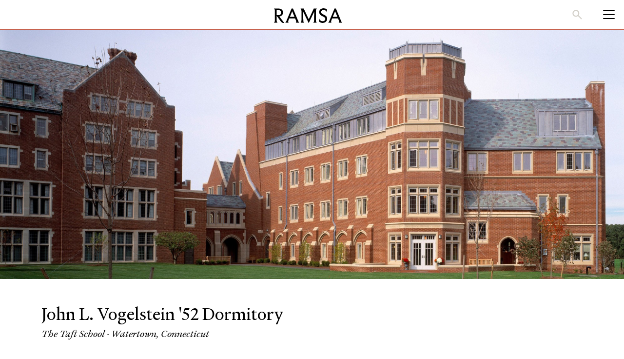

--- FILE ---
content_type: text/html; charset=UTF-8
request_url: https://www.ramsa.com/index.php/projects/project/john-l-vogelstein-52-dormitory
body_size: 6335
content:

<!DOCTYPE html>
<html prefix="fb: http://ogp.me/ns/fb# og: http://ogp.me/ns# website: http://ogp.me/ns/website#" class="no-js"  lang="en" dir="ltr" prefix="og: https://ogp.me/ns#">
    <head>
                <link rel='stylesheet' id='new_styles'  href='/themes/custom/ramsa/assets/css/global-styling.css' type='text/css' media='all' />
        <meta charset="utf-8" />
<meta name="description" content="This new residence hall links with the existing Charles Phelps Taft Hall to allow the Taft School to complete the process of becoming a coeducational residential school.  The new building provides the flexibility essential to improving the quality of b..." />
<link rel="canonical" href="https://www.ramsa.com/index.php/projects/project/john-l-vogelstein-52-dormitory" />
<meta name="robots" content="index, follow" />
<meta property="og:site_name" content="Robert A.M. Stern Architects, LLP" />
<meta property="og:type" content="website" />
<meta property="og:title" content="John L. Vogelstein &#039;52 Dormitory &amp;mdash; Robert A.M. Stern Architects, LLP" />
<meta property="og:image:width" content="1920" />
<meta property="og:image:height" content="1080" />
<meta name="viewport" content="width=device-width, height=device-height, initial-scale=1, user-scalable=1, minimum-scale=1, maximum-scale=2, shrink-to-fit=no" />
<meta name="copyright" content="Copyright © 2026 Robert A.M. Stern Architects, LLP. All rights reserved." />
<meta name="distribution" content="Global" />
<title>John L. Vogelstein '52 Dormitory &mdash; Robert A.M. Stern Architects, LLP</title>
<link rel="icon" href="/themes/custom/ramsa/favicon.png" type="image/png" />

        <link rel="stylesheet" media="all" href="/modules/custom/repository/vendor/bootstrap-4.0.0-dist/css/bootstrap.min.css?t8kdc1" />
<link rel="stylesheet" media="all" href="/themes/contrib/stable/css/core/components/progress.module.css?t8kdc1" />
<link rel="stylesheet" media="all" href="/themes/contrib/stable/css/core/components/ajax-progress.module.css?t8kdc1" />
<link rel="stylesheet" media="all" href="/themes/contrib/stable/css/system/components/align.module.css?t8kdc1" />
<link rel="stylesheet" media="all" href="/themes/contrib/stable/css/system/components/fieldgroup.module.css?t8kdc1" />
<link rel="stylesheet" media="all" href="/themes/contrib/stable/css/system/components/container-inline.module.css?t8kdc1" />
<link rel="stylesheet" media="all" href="/themes/contrib/stable/css/system/components/clearfix.module.css?t8kdc1" />
<link rel="stylesheet" media="all" href="/themes/contrib/stable/css/system/components/details.module.css?t8kdc1" />
<link rel="stylesheet" media="all" href="/themes/contrib/stable/css/system/components/hidden.module.css?t8kdc1" />
<link rel="stylesheet" media="all" href="/themes/contrib/stable/css/system/components/item-list.module.css?t8kdc1" />
<link rel="stylesheet" media="all" href="/themes/contrib/stable/css/system/components/js.module.css?t8kdc1" />
<link rel="stylesheet" media="all" href="/themes/contrib/stable/css/system/components/nowrap.module.css?t8kdc1" />
<link rel="stylesheet" media="all" href="/themes/contrib/stable/css/system/components/position-container.module.css?t8kdc1" />
<link rel="stylesheet" media="all" href="/themes/contrib/stable/css/system/components/reset-appearance.module.css?t8kdc1" />
<link rel="stylesheet" media="all" href="/themes/contrib/stable/css/system/components/resize.module.css?t8kdc1" />
<link rel="stylesheet" media="all" href="/themes/contrib/stable/css/system/components/system-status-counter.css?t8kdc1" />
<link rel="stylesheet" media="all" href="/themes/contrib/stable/css/system/components/system-status-report-counters.css?t8kdc1" />
<link rel="stylesheet" media="all" href="/themes/contrib/stable/css/system/components/system-status-report-general-info.css?t8kdc1" />
<link rel="stylesheet" media="all" href="/themes/contrib/stable/css/system/components/tablesort.module.css?t8kdc1" />
<link rel="stylesheet" media="all" href="/modules/custom/repository/vendor/animate.css-3.5.2/animate.min.css?t8kdc1" />
<link rel="stylesheet" media="all" href="/modules/custom/repository/vendor/fontawesome-free-5.0.1/svg-with-js/css/fa-svg-with-js.css?t8kdc1" />
<link rel="stylesheet" media="all" href="/modules/custom/repository/css/global-1.0.0.min.css?t8kdc1" />
<link rel="stylesheet" media="all" href="/modules/custom/repository/css/lightbox.min.css?t8kdc1" />
<link rel="stylesheet" media="all" href="https://cloud.typography.com/6146756/7031172/css/fonts.css" />
<link rel="stylesheet" media="all" href="/themes/custom/ramsa/css/pager-1.0.0.css?t8kdc1" />
<link rel="stylesheet" media="all" href="/themes/custom/ramsa/css/theme-1.0.0.css?t8kdc1" />

        
    </head>
    <body class="page-node-type-ramsa_project body-node body-node-type-ramsa_project">
        <a href="#main-content" class="visually-hidden focusable">Skip to Main Content</a>
        <header class="content-header clearfix">
            <div class="layout-container">
                
<div class="main-navigation navbar navbar-expand-lg navbar-light bg-white w-100 py-0 position-fixed">
	<div class="row w-100 mx-0 align-items-center flex-nowrap">
		<div class="col-auto pr-0 pl-0 logo-div-col">
			<a class="navbar-brand p-0 mr-0 px-3" href="/">
        <svg xmlns="http://www.w3.org/2000/svg" viewBox="0 0 1000 215.8" width="140" height="30.21">
          <path d="M144.9 207.3c-2.9-3.3-6.9-8.2-12.1-14.8l-54-71.2c8.6-1.1 16.4-3.6 23.4-7.5 9.9-5.5 17.4-12.7 22.7-21.6 5.3-9 7.9-18.7 7.9-29.3 0-18.1-5.9-32.5-17.8-43.1-11.8-10.6-27.4-16-46.7-16H0V5c5.4 3.8 8.8 8.7 10.3 14.6 1.5 6 2.2 11.9 2.2 17.9V179c0 5.8-.7 11.7-2.2 17.8-1.5 6.1-4.9 11-10.3 14.8v1.2h51.9v-1.2c-5.4-3.8-8.8-8.7-10.3-14.8-1.5-6.1-2.2-12-2.2-17.8v-68.2l62.1 84.3c7 9.4 14.1 15.4 21.5 18.2 7.4 2.8 17 3.1 29 .9V213c-1.9-.5-4.2-2.4-7.1-5.7zM39.4 27.8h29c11.1 0 19.9 3.2 26.1 9.7 6.3 6.5 9.4 15.5 9.4 27s-3.1 20.6-9.4 27c-6.3 6.5-15 9.7-26.1 9.7h-29V27.8zm324 176.2c-1.9-2.7-3.9-6.4-6.1-11.2l-78.5-189h-20.9l-78.5 189.3c-2.2 4.6-4.2 8.2-6.1 10.9-1.9 2.7-4.4 5.2-7.6 7.6v1.2H214v-1.2c-3.8-3.4-5.8-7.8-6.1-13.3-.3-5.5 1.3-12.7 4.9-21.6l10.9-26.9H310l10.9 26.9c3.6 9 5.2 16.2 4.9 21.6-.3 5.5-2.3 9.9-6.1 13.3v1.2H371v-1.2c-3.1-2.3-5.7-4.9-7.6-7.6zm-130.1-77.4L266.9 44l33.6 82.5h-67.2zm350-122.7h43.9v1.2c-5.4 5-8.8 10.6-10.3 17s-2.2 12.5-2.2 18.5v138.5c0 5.8.7 11.7 2.2 17.8 1.5 6.1 4.9 11 10.3 14.8v1.2h-51.9v-1.2c5.4-3.8 8.8-8.7 10.3-14.8 1.5-6.1 2.2-12 2.2-17.8l1.1-127.6-78.4 163.6H507L428.5 51.5l1.1 127.6c0 5.8.7 11.7 2.2 17.8 1.5 6.1 4.9 11 10.3 14.8v1.2h-51.9v-1.2c5.4-3.8 8.8-8.7 10.3-14.8 1.5-6.1 2.2-12 2.2-17.8V40.6c0-6-.7-12.1-2.2-18.5-1.5-6.4-4.9-12-10.3-17V3.9h45.4l74 158 73.7-158zm188.6 121.2c5 9 7.5 18.9 7.5 29.9 0 10.9-2.8 21-8.5 30.3s-13.4 16.6-23.3 22.1-20.6 8.2-32.4 8.2c-12.1 0-22.9-2-32.2-6-9.4-4-16.7-8.7-22.1-14V152h3.3c.8 7 3 13.4 7.6 19.3 4.7 5.9 10.7 10.5 18.2 13.9 7.5 3.4 15.6 5.1 24.3 5.1 11.7 0 20.9-3.2 27.6-9.7 6.7-6.5 10-14.3 10-23.4 0-6.2-1.5-11.6-4.6-16.3-3.1-4.7-8.1-8.9-15.1-12.7l-35.5-18.8c-11.7-6.2-20.4-14-26.1-23.4-5.7-9.4-8.5-19.2-8.5-29.1 0-10.9 2.8-20.7 8.4-29.4 5.6-8.7 13.3-15.4 23.3-20.1C703.7 2.6 715 .2 727.5.2c9.4 0 18.4 1.5 27.2 4.6 8.8 3.1 15.7 6.6 20.9 10.6V57h-3.3c0-4.4-2.4-10.6-6.7-15.6-4.3-5.1-9.8-9-16.6-11.8-6.8-2.8-13.9-4.2-21.5-4.2-11.3 0-20.4 3-27.2 9-6.8 6-10.1 12.9-10.1 20.9 0 6.6 1.9 12.2 5.7 16.9 3.8 4.7 10 9.3 18.8 13.9l33.4 17.3c10.9 5.5 18.9 12.7 23.8 21.7zM992.4 204c-1.9-2.7-3.9-6.4-6.1-11.2l-78.5-189h-20.9l-78.5 189.3c-2.2 4.6-4.2 8.2-6.1 10.9-1.9 2.7-4.4 5.2-7.6 7.6v1.2H843v-1.2c-3.8-3.4-5.8-7.8-6.1-13.3-.3-5.5 1.3-12.7 4.9-21.6l10.9-26.9h86.2l10.9 26.9c3.6 9 5.2 16.2 4.9 21.6-.3 5.5-2.3 9.9-6.1 13.3v1.2h51.3v-1.2c-3.1-2.3-5.6-4.9-7.5-7.6zm-130.2-77.4L895.8 44l33.6 82.5h-67.2z"/>
        </svg>
			</a>
		</div>
    <div class="main-navigation__search">
      <a href="/search" class="main-navigation__search-link">
        <svg width="20" height="20" viewBox="0 0 14 14" xmlns="http://www.w3.org/2000/svg" fill="currentColor" class="main-navigation__search-icon">
          <path d="M12.7 13.75L7.975 9.025C7.6 9.325 7.16875 9.5625 6.68125 9.7375C6.19375 9.9125 5.675 10 5.125 10C3.7625 10 2.60938 9.52812 1.66563 8.58438C0.721875 7.64062 0.25 6.4875 0.25 5.125C0.25 3.7625 0.721875 2.60938 1.66563 1.66563C2.60938 0.721875 3.7625 0.25 5.125 0.25C6.4875 0.25 7.64062 0.721875 8.58438 1.66563C9.52812 2.60938 10 3.7625 10 5.125C10 5.675 9.9125 6.19375 9.7375 6.68125C9.5625 7.16875 9.325 7.6 9.025 7.975L13.75 12.7L12.7 13.75ZM5.125 8.5C6.0625 8.5 6.85938 8.17188 7.51562 7.51562C8.17188 6.85938 8.5 6.0625 8.5 5.125C8.5 4.1875 8.17188 3.39062 7.51562 2.73438C6.85938 2.07812 6.0625 1.75 5.125 1.75C4.1875 1.75 3.39062 2.07812 2.73438 2.73438C2.07812 3.39062 1.75 4.1875 1.75 5.125C1.75 6.0625 2.07812 6.85938 2.73438 7.51562C3.39062 8.17188 4.1875 8.5 5.125 8.5Z" fill="currentColor"/>
        </svg>
      </a>
    </div>
		<nav role="navigation" aria-labelledby="block-topnavigation-2-menu" id="block-topnavigation-2" class="block block-menu navigation menu--top-navigation col-auto ml-auto mr-0 navbar-main-links">
    

  <div id="navbarSupportedContent" class="collapse navbar-collapse hide">
    <div class="new-menu-fix">
                
              <ul class="menu navbar-nav ml-auto">
        <div class="active-element"></div>
    <div class="underline-element"></div>
                <li class="menu-item nav-item">
        <a href="https://www.ramsa.com/about-us" class="menu-item nav-item nav-link">About</a>
              </li>
                <li class="menu-item nav-item">
        <a href="https://www.ramsa.com/people" class="menu-item nav-item nav-link">People</a>
              </li>
                <li class="menu-item nav-item">
        <a href="https://www.ramsa.com/projects" class="menu-item nav-item nav-link">Projects</a>
              </li>
                <li class="menu-item nav-item">
        <a href="https://ramsahouses.com/" class="menu-item nav-item nav-link">Houses</a>
              </li>
                <li class="menu-item nav-item">
        <a href="https://www.ramsa.com/products" class="menu-item nav-item nav-link">Products</a>
              </li>
                <li class="menu-item nav-item">
        <a href="https://www.ramsa.com/books" class="menu-item nav-item nav-link">Books</a>
              </li>
                <li class="menu-item nav-item">
        <a href="https://www.ramsa.com/news-and-events" class="menu-item nav-item nav-link">News</a>
              </li>
                <li class="menu-item menu-item--expanded nav-item">
        <span class="menu-item menu-item--expanded nav-item nav-link">Research</span>
                  <div class="submenu-toggle"></div>
                        <ul class="menu">
        <div class="active-element"></div>
    <div class="underline-element"></div>
                <li class="menu-item nav-item">
        <a href="https://www.ramsa.com/fellowship" class="menu-item nav-item nav-link">Fellowship</a>
              </li>
                <li class="menu-item nav-item">
        <a href="https://www.ramsa.com/stern-study" class="menu-item nav-item nav-link">Stern Study</a>
              </li>
                <li class="menu-item nav-item">
        <a href="https://www.ramsa.com/storyboard" class="menu-item nav-item nav-link">Storyboard</a>
              </li>
        </ul>
  
              </li>
                <li class="menu-item nav-item">
        <a href="https://www.ramsa.com/contact" class="menu-item nav-item nav-link">Contact</a>
              </li>
        </ul>
  


        </div>
  </div>
</nav>
<div class="search-block-form block block-search container-inline col-auto px-0 text-right" data-drupal-selector="search-block-form" id="block-searchform-2" role="search">
  
    
      <form action="/search/node" method="get" id="search-block-form" accept-charset="UTF-8">
  <div class="js-form-item form-item js-form-type-search form-item-keys js-form-item-keys form-no-label">
      <label for="edit-keys" class="visually-hidden">Search</label>
        <input title="Enter the terms you wish to search for." data-drupal-selector="edit-keys" type="search" id="edit-keys" name="keys" value="" size="15" maxlength="128" class="form-search" />

        </div>
<div data-drupal-selector="edit-actions" class="form-actions js-form-wrapper form-wrapper" id="edit-actions"><input data-drupal-selector="edit-submit" type="submit" id="edit-submit" value="Search" class="button js-form-submit form-submit" />
</div>

</form>

    <button class="navbar-toggler" type="button" data-toggle="collapse" data-target="#navbarSupportedContent" aria-controls="navbarSupportedContent" aria-expanded="false" aria-label="Toggle navigation">
    <span class="navbar-toggler-icon"></span>
  </button>
</div>

	</div>
</div>

            </div>
        </header>
        <main role="main" class="container  node ramsa-project">
            
              <div class="dialog-off-canvas-main-canvas" data-off-canvas-main-canvas>
    <div class="layout-container">

  <header role="banner">
    
<div class="main-navigation navbar navbar-expand-lg navbar-light bg-white w-100 py-0 position-fixed">
	<div class="row w-100 mx-0 align-items-center flex-nowrap">
		<div class="col-auto pr-0 pl-0 logo-div-col">
			<a class="navbar-brand p-0 mr-0 px-3" href="/">
        <svg xmlns="http://www.w3.org/2000/svg" viewBox="0 0 1000 215.8" width="140" height="30.21">
          <path d="M144.9 207.3c-2.9-3.3-6.9-8.2-12.1-14.8l-54-71.2c8.6-1.1 16.4-3.6 23.4-7.5 9.9-5.5 17.4-12.7 22.7-21.6 5.3-9 7.9-18.7 7.9-29.3 0-18.1-5.9-32.5-17.8-43.1-11.8-10.6-27.4-16-46.7-16H0V5c5.4 3.8 8.8 8.7 10.3 14.6 1.5 6 2.2 11.9 2.2 17.9V179c0 5.8-.7 11.7-2.2 17.8-1.5 6.1-4.9 11-10.3 14.8v1.2h51.9v-1.2c-5.4-3.8-8.8-8.7-10.3-14.8-1.5-6.1-2.2-12-2.2-17.8v-68.2l62.1 84.3c7 9.4 14.1 15.4 21.5 18.2 7.4 2.8 17 3.1 29 .9V213c-1.9-.5-4.2-2.4-7.1-5.7zM39.4 27.8h29c11.1 0 19.9 3.2 26.1 9.7 6.3 6.5 9.4 15.5 9.4 27s-3.1 20.6-9.4 27c-6.3 6.5-15 9.7-26.1 9.7h-29V27.8zm324 176.2c-1.9-2.7-3.9-6.4-6.1-11.2l-78.5-189h-20.9l-78.5 189.3c-2.2 4.6-4.2 8.2-6.1 10.9-1.9 2.7-4.4 5.2-7.6 7.6v1.2H214v-1.2c-3.8-3.4-5.8-7.8-6.1-13.3-.3-5.5 1.3-12.7 4.9-21.6l10.9-26.9H310l10.9 26.9c3.6 9 5.2 16.2 4.9 21.6-.3 5.5-2.3 9.9-6.1 13.3v1.2H371v-1.2c-3.1-2.3-5.7-4.9-7.6-7.6zm-130.1-77.4L266.9 44l33.6 82.5h-67.2zm350-122.7h43.9v1.2c-5.4 5-8.8 10.6-10.3 17s-2.2 12.5-2.2 18.5v138.5c0 5.8.7 11.7 2.2 17.8 1.5 6.1 4.9 11 10.3 14.8v1.2h-51.9v-1.2c5.4-3.8 8.8-8.7 10.3-14.8 1.5-6.1 2.2-12 2.2-17.8l1.1-127.6-78.4 163.6H507L428.5 51.5l1.1 127.6c0 5.8.7 11.7 2.2 17.8 1.5 6.1 4.9 11 10.3 14.8v1.2h-51.9v-1.2c5.4-3.8 8.8-8.7 10.3-14.8 1.5-6.1 2.2-12 2.2-17.8V40.6c0-6-.7-12.1-2.2-18.5-1.5-6.4-4.9-12-10.3-17V3.9h45.4l74 158 73.7-158zm188.6 121.2c5 9 7.5 18.9 7.5 29.9 0 10.9-2.8 21-8.5 30.3s-13.4 16.6-23.3 22.1-20.6 8.2-32.4 8.2c-12.1 0-22.9-2-32.2-6-9.4-4-16.7-8.7-22.1-14V152h3.3c.8 7 3 13.4 7.6 19.3 4.7 5.9 10.7 10.5 18.2 13.9 7.5 3.4 15.6 5.1 24.3 5.1 11.7 0 20.9-3.2 27.6-9.7 6.7-6.5 10-14.3 10-23.4 0-6.2-1.5-11.6-4.6-16.3-3.1-4.7-8.1-8.9-15.1-12.7l-35.5-18.8c-11.7-6.2-20.4-14-26.1-23.4-5.7-9.4-8.5-19.2-8.5-29.1 0-10.9 2.8-20.7 8.4-29.4 5.6-8.7 13.3-15.4 23.3-20.1C703.7 2.6 715 .2 727.5.2c9.4 0 18.4 1.5 27.2 4.6 8.8 3.1 15.7 6.6 20.9 10.6V57h-3.3c0-4.4-2.4-10.6-6.7-15.6-4.3-5.1-9.8-9-16.6-11.8-6.8-2.8-13.9-4.2-21.5-4.2-11.3 0-20.4 3-27.2 9-6.8 6-10.1 12.9-10.1 20.9 0 6.6 1.9 12.2 5.7 16.9 3.8 4.7 10 9.3 18.8 13.9l33.4 17.3c10.9 5.5 18.9 12.7 23.8 21.7zM992.4 204c-1.9-2.7-3.9-6.4-6.1-11.2l-78.5-189h-20.9l-78.5 189.3c-2.2 4.6-4.2 8.2-6.1 10.9-1.9 2.7-4.4 5.2-7.6 7.6v1.2H843v-1.2c-3.8-3.4-5.8-7.8-6.1-13.3-.3-5.5 1.3-12.7 4.9-21.6l10.9-26.9h86.2l10.9 26.9c3.6 9 5.2 16.2 4.9 21.6-.3 5.5-2.3 9.9-6.1 13.3v1.2h51.3v-1.2c-3.1-2.3-5.6-4.9-7.5-7.6zm-130.2-77.4L895.8 44l33.6 82.5h-67.2z"/>
        </svg>
			</a>
		</div>
    <div class="main-navigation__search">
      <a href="/search" class="main-navigation__search-link">
        <svg width="20" height="20" viewBox="0 0 14 14" xmlns="http://www.w3.org/2000/svg" fill="currentColor" class="main-navigation__search-icon">
          <path d="M12.7 13.75L7.975 9.025C7.6 9.325 7.16875 9.5625 6.68125 9.7375C6.19375 9.9125 5.675 10 5.125 10C3.7625 10 2.60938 9.52812 1.66563 8.58438C0.721875 7.64062 0.25 6.4875 0.25 5.125C0.25 3.7625 0.721875 2.60938 1.66563 1.66563C2.60938 0.721875 3.7625 0.25 5.125 0.25C6.4875 0.25 7.64062 0.721875 8.58438 1.66563C9.52812 2.60938 10 3.7625 10 5.125C10 5.675 9.9125 6.19375 9.7375 6.68125C9.5625 7.16875 9.325 7.6 9.025 7.975L13.75 12.7L12.7 13.75ZM5.125 8.5C6.0625 8.5 6.85938 8.17188 7.51562 7.51562C8.17188 6.85938 8.5 6.0625 8.5 5.125C8.5 4.1875 8.17188 3.39062 7.51562 2.73438C6.85938 2.07812 6.0625 1.75 5.125 1.75C4.1875 1.75 3.39062 2.07812 2.73438 2.73438C2.07812 3.39062 1.75 4.1875 1.75 5.125C1.75 6.0625 2.07812 6.85938 2.73438 7.51562C3.39062 8.17188 4.1875 8.5 5.125 8.5Z" fill="currentColor"/>
        </svg>
      </a>
    </div>
		<nav role="navigation" aria-labelledby="block-topnavigation-2-menu" id="block-topnavigation-2" class="block block-menu navigation menu--top-navigation col-auto ml-auto mr-0 navbar-main-links">
    

  <div id="navbarSupportedContent" class="collapse navbar-collapse hide">
    <div class="new-menu-fix">
                
              <ul class="menu navbar-nav ml-auto">
        <div class="active-element"></div>
    <div class="underline-element"></div>
                <li class="menu-item nav-item">
        <a href="https://www.ramsa.com/about-us" class="menu-item nav-item nav-link">About</a>
              </li>
                <li class="menu-item nav-item">
        <a href="https://www.ramsa.com/people" class="menu-item nav-item nav-link">People</a>
              </li>
                <li class="menu-item nav-item">
        <a href="https://www.ramsa.com/projects" class="menu-item nav-item nav-link">Projects</a>
              </li>
                <li class="menu-item nav-item">
        <a href="https://ramsahouses.com/" class="menu-item nav-item nav-link">Houses</a>
              </li>
                <li class="menu-item nav-item">
        <a href="https://www.ramsa.com/products" class="menu-item nav-item nav-link">Products</a>
              </li>
                <li class="menu-item nav-item">
        <a href="https://www.ramsa.com/books" class="menu-item nav-item nav-link">Books</a>
              </li>
                <li class="menu-item nav-item">
        <a href="https://www.ramsa.com/news-and-events" class="menu-item nav-item nav-link">News</a>
              </li>
                <li class="menu-item menu-item--expanded nav-item">
        <span class="menu-item menu-item--expanded nav-item nav-link">Research</span>
                  <div class="submenu-toggle"></div>
                        <ul class="menu">
        <div class="active-element"></div>
    <div class="underline-element"></div>
                <li class="menu-item nav-item">
        <a href="https://www.ramsa.com/fellowship" class="menu-item nav-item nav-link">Fellowship</a>
              </li>
                <li class="menu-item nav-item">
        <a href="https://www.ramsa.com/stern-study" class="menu-item nav-item nav-link">Stern Study</a>
              </li>
                <li class="menu-item nav-item">
        <a href="https://www.ramsa.com/storyboard" class="menu-item nav-item nav-link">Storyboard</a>
              </li>
        </ul>
  
              </li>
                <li class="menu-item nav-item">
        <a href="https://www.ramsa.com/contact" class="menu-item nav-item nav-link">Contact</a>
              </li>
        </ul>
  


        </div>
  </div>
</nav>
<div class="search-block-form block block-search container-inline col-auto px-0 text-right" data-drupal-selector="search-block-form" id="block-searchform-2" role="search">
  
    
      <form action="/search/node" method="get" id="search-block-form" accept-charset="UTF-8">
  <div class="js-form-item form-item js-form-type-search form-item-keys js-form-item-keys form-no-label">
      <label for="edit-keys" class="visually-hidden">Search</label>
        <input title="Enter the terms you wish to search for." data-drupal-selector="edit-keys" type="search" id="edit-keys" name="keys" value="" size="15" maxlength="128" class="form-search" />

        </div>
<div data-drupal-selector="edit-actions" class="form-actions js-form-wrapper form-wrapper" id="edit-actions"><input data-drupal-selector="edit-submit" type="submit" id="edit-submit" value="Search" class="button js-form-submit form-submit" />
</div>

</form>

    <button class="navbar-toggler" type="button" data-toggle="collapse" data-target="#navbarSupportedContent" aria-controls="navbarSupportedContent" aria-expanded="false" aria-label="Toggle navigation">
    <span class="navbar-toggler-icon"></span>
  </button>
</div>

	</div>
</div>

  </header>

  
  

  

  

  

  <main role="main">
    <a id="main-content" tabindex="-1"></a>
    <div class="layout-content">
        <div>
    <div data-drupal-messages-fallback class="hidden"></div>


<div class="page page-projects-project project">
  <div class="project">


          <div class="project__media">
        <div><img src="https://www.ramsa.com/sites/default/files/styles/2000x800/public/Website%20Banners_Page_085.jpg?itok=wDvhw3Uj" class="img-fluid" /></div>
      </div>
    
    <h1 class="project__title">John L. Vogelstein '52 Dormitory</h1>

          <div class="project__metadata">
        <h4>The Taft School · Watertown, Connecticut</h4>
      </div>
    
    <div class="row py-2">

      <div class="col-xs-12 col-sm-12 col-md-9 col-lg-9">
                  <div class="project__body p-big black-color">
            This new residence hall links with the existing Charles Phelps Taft Hall to allow the Taft School to complete the process of becoming a coeducational residential school.  The new building provides the flexibility essential to improving the quality of both student and faculty housing in the School's existing dormitories.  It includes three classrooms, forty-eight student rooms, four common rooms, and four faculty apartments.<br>
<br>
In its design, the new residence hall reflects the high quality of the Taft School's architectural heritage.  During major building campaigns in the early twentieth century, the School was designed in an almost seamless fashion by Bertram G. Goodhue and James Gamble Rogers, forming in effect one single building.  The composition was unified by a common architectural vocabulary and use of materials designed to celebrate the institution as a whole.  In the 1960s, the School unfortunately strayed from this language.  Our building returns to the original architectural vocabulary of the campus, forming a single composition with the existing dormitory.  It has been carefully sited so that it creates, along with existing buildings, a new courtyard.
          </div>
              </div>

      <div class="col-xs-12 col-sm-12 col-md-3 col-lg-3 show-desktop">
        <div class="project__body project__block">

                      <h6 class="project__block-title grey-color">completion</h6>
            <ul class="project__block-list">
              <li class="project__block-list-item">
                <a class="project__block-list-item-link">
                  <h6 class="nopaddingmargin black-color">2002</h6>
                </a>
              </li>
            </ul>
          
                      <h6 class="project__block-title grey-color">Project Partners</h6>
            <ul class="project__block-list">
                              <li class="project__block-list-item">
                  <a class="project__block-list-item-link" href="/index.php/people/person/robert-am-stern">
                    <h6 class="nopaddingmargin black-color">Robert A.M. Stern</h6>
                  </a>
                </li>
                              <li class="project__block-list-item">
                  <a class="project__block-list-item-link" href="/index.php/people/person/graham-s-wyatt">
                    <h6 class="nopaddingmargin black-color">Graham S. Wyatt</h6>
                  </a>
                </li>
                                        </ul>
          
          
          
          
          
          
                  </div>
      </div>

    </div>

    
          <div class="projects__project">
        
        <div class="projects-masonry projects-masonry--two-col">
          <div class="projects-masonry__sizer"></div>
                      <div class="project-card project-card--simple mb-3">
              <div class="project-card__link">
                <div class="project-card__media">
                  <a href="/sites/default/files/99011-ESTO-2002A85.103_0.jpg" data-lightbox="images">
                    <img src="/sites/default/files/99011-ESTO-2002A85.103_0.jpg" alt="John L. Vogelstein &#039;52 Dormitory image 1" class="project-card__img" loading="lazy""/>
                  </a>
                </div>
              </div>
            </div>
                      <div class="project-card project-card--simple mb-3">
              <div class="project-card__link">
                <div class="project-card__media">
                  <a href="/sites/default/files/99011-ESTO-2002A85.111.jpg" data-lightbox="images">
                    <img src="/sites/default/files/99011-ESTO-2002A85.111.jpg" alt="John L. Vogelstein &#039;52 Dormitory image 2" class="project-card__img" loading="lazy""/>
                  </a>
                </div>
              </div>
            </div>
                      <div class="project-card project-card--simple mb-3">
              <div class="project-card__link">
                <div class="project-card__media">
                  <a href="/sites/default/files/99011-ESTO-2002A85.10-2.jpg" data-lightbox="images">
                    <img src="/sites/default/files/99011-ESTO-2002A85.10-2.jpg" alt="John L. Vogelstein &#039;52 Dormitory image 3" class="project-card__img" loading="lazy""/>
                  </a>
                </div>
              </div>
            </div>
                      <div class="project-card project-card--simple mb-3">
              <div class="project-card__link">
                <div class="project-card__media">
                  <a href="/sites/default/files/99011-ESTO-2002A85.12.jpg" data-lightbox="images">
                    <img src="/sites/default/files/99011-ESTO-2002A85.12.jpg" alt="John L. Vogelstein &#039;52 Dormitory image 4" class="project-card__img" loading="lazy""/>
                  </a>
                </div>
              </div>
            </div>
                      <div class="project-card project-card--simple mb-3">
              <div class="project-card__link">
                <div class="project-card__media">
                  <a href="/sites/default/files/99011-ESTO-2002A85.16.jpg" data-lightbox="images">
                    <img src="/sites/default/files/99011-ESTO-2002A85.16.jpg" alt="John L. Vogelstein &#039;52 Dormitory image 5" class="project-card__img" loading="lazy""/>
                  </a>
                </div>
              </div>
            </div>
                      <div class="project-card project-card--simple mb-3">
              <div class="project-card__link">
                <div class="project-card__media">
                  <a href="/sites/default/files/99011-ESTO-2002A85.1.jpg" data-lightbox="images">
                    <img src="/sites/default/files/99011-ESTO-2002A85.1.jpg" alt="John L. Vogelstein &#039;52 Dormitory image 6" class="project-card__img" loading="lazy""/>
                  </a>
                </div>
              </div>
            </div>
                  </div>
      </div>
    
    <div class="row py-4">
      <div class="col-xs-12 col-sm-12 col-md-12 col-lg-12">
              </div>
    </div>

    <div class="row py-4 show-mobile">
      <div class="col-xs-12 col-sm-12 col-md-3 col-lg-3">
        <div class="project__block">
                      <h6 class="project__block-title grey-color">Project Partners</h6>
            <ul class="project__block-list">
                              <li class="project__block-list-item">
                  <a class="project__block-list-item-link" href="/index.php/people/person/robert-am-stern">
                    <h6 class="nopaddingmargin black-color italic">Robert A.M. Stern</h6>
                  </a>
                </li>
                              <li class="project__block-list-item">
                  <a class="project__block-list-item-link" href="/index.php/people/person/graham-s-wyatt">
                    <h6 class="nopaddingmargin black-color italic">Graham S. Wyatt</h6>
                  </a>
                </li>
                                        </ul>
                                                                              </div>
      </div>
    </div>

    <!-- <div class="project__cta show-desktop">
      <a href="/index.php/projects" class="project__cta-link">
        <span class="fas fa-chevron-left"></span>&nbsp;&nbsp;&nbsp;  Back to Projects
      </a>
    </div>
    <div class="view-button show-mobile">
      <h2 class="requiem-project-header ramsa-read-all button-ramsa"><a href="/index.php/projects">Back to Projects</a></h2>
    </div> -->

    <div class="row pt-4">
      <div class="col-xs-12 col-sm-12 col-md-6 col-lg-6">
        <!-- <div class="view-button show-mobile">
          <h2 class="requiem-project-header ramsa-read-all button-ramsa"><a href="/index.php/projects">Back to Projects</a></h2>
        </div> -->
        <div class="continue-reading-field">
          <a href="/index.php/projects" class="global-read-more button-ramsa">
            <span class="fas fa-chevron-left"></span>&nbsp; Back to Projects
          </a>
        </div>
      </div>
    </div>
  </div>
</div>

  </div>

    </div>
    
    
  </main>

  
</div>
  </div>

            
        </main>
        <div class="container-fluid subfooter">
            <div class="row">
                <div class="col-12">
                    <div class="container">
                        <div class="row py-4 mb-3 align-items-center">
                            <div class="col-12 col-lg-8">
                                <p>
                                  One Park Avenue, New York, NY 10016	+1 212-967-5100 <br />
                                  Robert A.M. Stern Architects © 2026. All rights reserved.
                                </p>
                            </div>
                            <div class="col-12 col-lg-4 text-center text-lg-right mt-4 mb-4 mt-lg-1 mb-lg-4">
                                <a href="https://www.instagram.com/ramsarchitects/" target="_blank" class="link-unstyled d-inline-block mx-1">
                                    <img  src="/themes/custom/ramsa/assets/images/icons/instagram.svg" alt="Instagram" width="25" height="25">
                                </a>
                                <a href="https://www.youtube.com/@ramsarchitects" class="link-unstyled d-inline-block mx-1" target="_blank">
                                    <img  src="/themes/custom/ramsa/assets/images/icons/youtube.svg" alt="Youtube" width="25" height="25">
                                </a>
                                <a href="https://www.linkedin.com/company/robert-a.m.-stern-architects" class="link-unstyled d-inline-block mx-1" target="_blank">
                                    <img  src="/themes/custom/ramsa/assets/images/icons/linkedin.svg" alt="LinkedIn" width="25" height="25">
                                </a>
                                <a href="https://www.facebook.com/ramsarchitects/" class="link-unstyled d-inline-block mx-1" target="_blank">
                                    <img  src="/themes/custom/ramsa/assets/images/icons/facebook.svg" alt="Facebook" width="25" height="25">
                                </a>
                            </div>
                        </div>
                    </div>
                </div>
            </div>
        </div>
        <script type="application/json" data-drupal-selector="drupal-settings-json">{"path":{"baseUrl":"\/index.php\/","pathPrefix":"","currentPath":"node\/312","currentPathIsAdmin":false,"isFront":false,"currentLanguage":"en"},"pluralDelimiter":"\u0003","suppressDeprecationErrors":true,"ajaxPageState":{"libraries":"eJxtz2sOwjAMA-ALsfZIk9eFrVPblCQDyul5wyT4mc-y5AiywkPCHI_UYcG5S4wxlmknjygkXkdnrfIkqHN78ZR4QHoePWr0VXihYL-iXYZykfYncp8WVdZoLM2jxAwjF1S3PDCb2m3CFvdcrMeJlDNt_b3uK8thJWku4dLu_-20qVH2A5SudKJmRw","theme":"ramsa","theme_token":null},"ajaxTrustedUrl":{"\/search\/node":true},"user":{"uid":0,"permissionsHash":"f6a9033422a11d0af7553eebc1c54e5dc47e03d820a90aa015d9367881c8ed3a"}}</script>
<script src="/core/assets/vendor/jquery/jquery.min.js?v=3.7.1"></script>
<script src="/modules/custom/repository/vendor/bootstrap-4.0.0-dist/js/bootstrap.bundle.min.js?v=4.0.0"></script>
<script src="/core/assets/vendor/once/once.min.js?v=1.0.1"></script>
<script src="/core/misc/drupalSettingsLoader.js?v=10.5.6"></script>
<script src="/core/misc/drupal.js?v=10.5.6"></script>
<script src="/core/misc/drupal.init.js?v=10.5.6"></script>
<script src="/core/assets/vendor/tabbable/index.umd.min.js?v=6.2.0"></script>
<script src="/themes/custom/ramsa/assets/js/particular/archive-ajax-loading.js?v=1"></script>
<script src="/core/misc/progress.js?v=10.5.6"></script>
<script src="/core/assets/vendor/loadjs/loadjs.min.js?v=4.3.0"></script>
<script src="/core/misc/debounce.js?v=10.5.6"></script>
<script src="/core/misc/announce.js?v=10.5.6"></script>
<script src="/core/misc/message.js?v=10.5.6"></script>
<script src="/core/misc/ajax.js?v=10.5.6"></script>
<script src="/themes/contrib/stable/js/ajax.js?v=10.5.6"></script>
<script src="/themes/custom/ramsa/js/search-1.0.0.js?v=1.0.0"></script>
<script src="/themes/custom/ramsa/js/theme-1.0.1.js?v=1.0.0"></script>
<script src="/themes/custom/ramsa/assets/js/bundle/bundle.js?v=1.0.0"></script>
<script src="/modules/custom/repository/js/lightbox.min.js?v=1.0.0"></script>
<script src="/modules/custom/ramsa_api/js/project-1.0.0.js?v=1.0.0"></script>
<script src="/modules/custom/repository/vendor/isotope-3.0.4/dist/isotope.pkgd.min.js?v=3.0.4"></script>
<script src="/modules/custom/repository/vendor/packery-2.0.0/packery-mode.pkgd.min.js?v=3.0.4"></script>
<script src="/modules/custom/repository/vendor/imagesLoaded-4.1.3/imagesloaded.pkgd.min.js?v=3.0.4"></script>
<script src="/modules/custom/ramsa_api/js/projects-masonry-1.0.0.js?v=1.0.0"></script>
<script src="/modules/custom/repository/vendor/fontawesome-free-5.0.1/svg-with-js/js/fontawesome-all.min.js?v=5.0.1"></script>
<script src="/modules/custom/repository/js/global-1.0.0.min.js?v=1.0.0"></script>
<script src="/modules/custom/repository/vendor/jquery_lazyload-1.9.7/jquery.lazyload.min.js?v=1.9.7"></script>
<script src="/modules/custom/repository/js/jquery.lazyload-1.9.7.init.min.js?v=1.9.7"></script>

        <script type="text/javascript">
            $(document).ready(function() {
                $('.submenu-toggle').on('click',function(){
                    $(this).parent().toggleClass('isOpen');
                })
            });
        </script>
        <script type="text/javascript">
            (function(i,s,o,g,r,a,m){i['GoogleAnalyticsObject']=r;i[r]=i[r]||function(){
            (i[r].q=i[r].q||[]).push(arguments)},i[r].l=1*new Date();a=s.createElement(o),
            m=s.getElementsByTagName(o)[0];a.async=1;a.src=g;m.parentNode.insertBefore(a,m)
            })(window,document,'script','https://www.google-analytics.com/analytics.js','ga');

            ga('create', 'UA-99378522-1', 'auto');
            ga('send', 'pageview');
        </script>
    </body>
</html>


--- FILE ---
content_type: text/css
request_url: https://www.ramsa.com/themes/custom/ramsa/css/theme-1.0.0.css?t8kdc1
body_size: 16228
content:
body {
  color: #000000;
  /* font-family: "Gotham Narrow SSm A", "Gotham Narrow SSm B"; */
  font-family: 'ABCDiatype-Regular';
  font-size: 14px;
  font-style: normal;
  font-weight: 400;
  min-height: 100%;
}

@font-face {
  font-family: 'ABCDiatype-Regular';
  font-style: normal;
  font-weight: normal;
  src: local('ABCDiatype-Regular'), url('../assets/fonts/ABCDiatype-Regular.woff') format('woff');
}

@media screen and (min-width: 768px) {
  body {
      font-size: 15px;
  }
}

h1{
  font-family: 'HeldanetText Regular' !important;
  font-weight: 400!important;
  font-size: 45px!important;
  line-height: 130%!important;
  letter-spacing: 0px !important;
}

.page-events h2 a,
.page-news h2 a,
h2{
  font-family: 'HeldanetText Regular' !important;
  font-weight: 400!important;
  font-size: 37.5px!important;
  line-height: 130%!important;
  letter-spacing: 0!important;
}

h3{
  font-family: 'HeldanetText RegularItalic' !important;
  font-weight: 400!important;
  font-size: 27px!important;
  line-height: 130%!important;
  letter-spacing: 0!important;
}

h4,h4 a{
  font-family: 'HeldanetText RegularItalic' !important;
  font-weight: 400!important;
  font-size: 24px!important;
  line-height: 120%!important;
  letter-spacing: 0!important;
}

h4.regular,h4.regular a{
  font-family: 'HeldanetText Regular' !important;
  font-weight: 400!important;
  font-size: 24px!important;
  line-height: 120%!important;
  letter-spacing: 0!important;
}

h4.regular,h4.regular a{
  font-family: 'HeldanetText Regular' !important;
  font-weight: 400!important;
  font-size: 24px!important;
  line-height: 130%!important;
  letter-spacing: 0!important;
}

#block-recentbooks h2,
h5{
  font-family: 'HeldanetText Regular' !important;
  font-weight: 400!important;
  font-size: 17px!important;
  line-height: 120%!important;
  letter-spacing: 0!important;
}

.storyboard-archive-link p,
.projects-single p,
.text-caption-wrapper p span,
.container.storyboard .paragraph-type-text p,
h6 p,
h6{
  font-family: 'HeldanetText Regular' !important;
  font-weight: 400!important;
  font-size: 16px!important;
  line-height: 120%!important;
  letter-spacing: 0!important;
}

.p-big,
.p-big p,
.global-body p,
.page-about-us .global-body p{
  font-family: 'ABCDiatype-Regular' !important;
  font-weight: 400!important;
  font-size: 16px!important;
  line-height: 150%!important;
  letter-spacing: 0!important;
}

.page.page-projects-project.project .p-big,
.page.page-projects-project.project .p-big p,
.page.page-projects-project.project .global-body p{
  font-size: 14.5px!important;
}

.page-about-us .page-about-us-contents{

}
.page-about-us .page-about-us-contents .global-body,
.page-about-us .page-about-us-contents .page-about-us-media{
  width: 100%;
}
.page-about-us .page-about-us-contents .page-about-us-media{
  margin-top: 40px;
}
.page-about-us .page-about-us-contents .page-about-us-media .about-us-single-image{
  height: 100%;
}
.page-about-us .page-about-us-contents .page-about-us-media .about-us-single-image img{
  width: 100%;
  height: 100%;
  object-fit: cover;
}
.page-about-us .page-about-us-contents .page-about-us-media .owl-carousel,
.page-about-us .page-about-us-contents .page-about-us-media .owl-carousel .owl-stage-outer,
.page-about-us .page-about-us-contents .page-about-us-media .owl-carousel .owl-stage,
.page-about-us .page-about-us-contents .page-about-us-media .owl-carousel .owl-item,
.page-about-us .page-about-us-contents .page-about-us-media .owl-carousel .item{
  height: 100%;
  width: 100%;
  display: block;
}

.page-about-us .page-about-us-contents .page-about-us-media .owl-carousel .item img{
  width: 100%;
  height: 100%;
  object-fit: cover;
}
@media (min-width: 992px) {
  .page-about-us .page-about-us-contents {
    display: grid;
    grid-template-columns: auto 55%;
    gap: 80px;
  }

  /* When both columns are present */
  .page-about-us .page-about-us-contents .global-body {
  }

  .page-about-us .page-about-us-contents .page-about-us-media {
    margin-top: 0;
  }
}

.page-careers p,
.paragraph-type-text p,
.contact-content div,
.page-gallery .global-body,
.page-fellowship .global-body,
.p-normal,
.container.storyboard .projects-single p{
  font-family: 'ABCDiatype-Regular' !important;
  font-weight: 400!important;
  font-size: 13.5px!important;
  line-height: 120%!important;
  letter-spacing: 0!important;
}

.p-small{
  font-family: 'HeldanetText Regular' !important;
  font-weight: 400!important;
  font-size: 10.5px!important;
  line-height: 120%!important;
  letter-spacing: 0!important;
}

.p-xsmall{
  font-family: 'HeldanetText Regular' !important;
  font-weight: 400!important;
  font-size: 9px!important;
  line-height: 130%!important;
  letter-spacing: 0!important;
}

.p-caption{
  font-family: Diatype!important;
  font-weight: 400!important;
  font-size: 12px!important;
  line-height: 130%!important;
  letter-spacing: 0!important;
}

.button-ramsa,
.navbar-light .navbar-nav .nav-link{
  font-family: 'ABCDiatype-Regular' !important;
  font-weight: normal;
  font-size: 12px!important;
  line-height: 120%!important;
  letter-spacing: 2.5px!important;
  text-transform: uppercase!important;
}

@media screen and (max-width: 768px) {
  h1{
    font-size: 31.5px!important;
    line-height: 100%!important;
  }

  .page-events h2 a
  .page-news h2 a,
  h2{
    font-size: 25.5px!important;
  }

  h3{
    font-size: 21px!important;
  }

  h4,h4 a{
    font-size: 18px!important;
  }

  #block-recentbooks h2,
  h5{
    font-size: 17.25px!important;
  }

  .storyboard-archive-link p,
  .projects-single p,
  .text-caption-wrapper p span,
  .container.storyboard .paragraph-type-text p,
  h6 p,
  h6{
    font-size: 16px!important;
  }

  .p-big,
  .p-big p,
  .global-body p,
  .page-about-us .global-body p{
    font-size: 15px!important;
  }

  .paragraph-type-text p,
  .contact-content div,
  .page-gallery .global-body,
  .page-fellowship .global-body,
  .p-normal,
  .container.storyboard .projects-single p{
    font-size: 12px!important;
  }

  .p-small{
    font-size: 10.5px!important;
  }

  .p-xsmall{
    font-size: 9px!important;
  }

  .button-ramsa,
  .navbar-light .navbar-nav .nav-link{
    font-size: 10px!important;
  }
}

.img-fluid{
  width: 100%;
}

.page-gallery .global-body,
.page-fellowship .global-body,
.global-body p,
.contact-content div:not(.social-row),
.black-color,
.black-color p{
  color: #666666!important;
  opacity: 1 !important;
}

.grey-color{
  color: #666666!important;
}

.grey-light-color{
  color: #92939C!important;
}

.black60-color{
  color:#000000;
  opacity: 0.6;
}

.view-button{
  text-align: center;
  border: 1px solid #666666;
  font-size: 18px !important;
  /* color: #A9988D; */
  margin-top: 25px;
}

.view-button h2{
  border-top: none;
  padding: 10px;
  margin: 0px;
  text-align: center !important;
  color:#666666 !important;
  /* font-family: Gotham,Montserrat,sans-serif!important; */
  /* font-size: 14px !important; */
}

.show-mobile{ display: none; }
.show-desktop{ display: flex; }

@media (max-width: 767px) {
  .show-mobile{ display: block; }
  .show-desktop{ display: none; }
}

hr {
  border-top: 1px solid #676868;
  margin-bottom: 30px;
}

.chinese-icon {
  height: 17px;
  width: 35px;
}

.card {
  border-radius: 0;
  background: none!important;
  border: none!important;
}
.grid.grid-products .grid-item{
  margin-bottom: 30px!important;
}

.grid.grid-products .card .card-body{
  padding: 0;
  display: flex;
  flex-direction: column;
}
.grid.grid-products .card .card-body .card-title{
  margin: 10px 0 0 !important;
  padding: 0 !important;
  order: 2;
}
.card .card-body .card-title a{
  font-family: 'ABCDiatype-Regular' !important;
  color: #666666 !important;
  font-size: 16px !important;
}

.navbar-dark .navbar-toggler {
  border-color: #676868;
  color: #676868;
}

.select2-container--default .select2-selection--single {
   border-radius: 0;
}

body.page-intro {
  background-color: #ffffff;
}

a:hover {
  text-decoration: none;
}

h2 {
  /* font-size: 1.5rem; */
  font-size: 21px;
}

h1.page-title {
  /* border-bottom: 1px solid #676868;
  border-top: 1px solid #676868; */
  font-family: "Requiem Display A", "Requiem Display B";
  color: #676868;
  /* font-size: 3rem; */
  font-size: 42px;
  margin-bottom: 30px;
  text-transform: initial;
}

h2.page-title {
  /* border-bottom: 1px solid #676868;
  border-top: 1px solid #676868; */
  font-family: "Requiem Display A", "Requiem Display B";
  color: #000000!important;
  /* font-size: 3rem; */
  font-size: 42px;
  margin-bottom: 30px;
  /* text-transform: uppercase; */
}

h3.page-title {
  /* border-bottom: 1px solid #676868;
  border-top: 1px solid #676868; */
  font-family: "Requiem Display A", "Requiem Display B";
  color: #676868;
  /* font-size: 3rem; */
  font-size: 42px;
  margin-bottom: 30px;
  text-transform: uppercase;
}

h1.bordered-header {
  border-bottom: 1px solid #676868;
  color: #676868;
  font-family: "Requiem Display A", "Requiem Display B";
  /* font-size: 2.5rem; */
  font-size: 35px;
  margin-bottom: 30px;
  padding-bottom: 5px;
}

h2.bordered-header {
  border-bottom: 1px solid #676868;
  border-top: 1px solid #676868;
  color: #676868;
  font-family: "Requiem Display A", "Requiem Display B";
  /* font-size: 2.5rem; */
  font-size: 35px;
  margin-bottom: 30px;
  padding-bottom: 5px;
  padding-top: 5px;
}

h1.no-bordered-header {
  color: #676868;
  /* font-family: "Requiem Display A", "Requiem Display B"; */
  font-family: 'HeldanetText Regular' !important;
  /* font-size: 2.5rem; */
  font-size: 35px;
  margin-bottom: 0;
  padding-bottom: 0;
}

.under-no-bordered-header {
  border-bottom: 1px solid #676868;
  color: #676868;
  margin-bottom: 30px;
  padding-bottom: 5px;
}

.border-top {
  border-top: 1px solid #676868;
  padding-top: 15px;
}

.view-item {
  color: #bba89c;
  font-size: 13px;
}

.view-item:hover {
  color: #676868;
}

.hover-transform:hover {
  /* box-shadow: 10px 10px 45px -9px rgba(0,0,0,.75) !important; */
  /* transform: scale(1.05); */
}

.gotham-default-2 {
  color: #676868;
  /* font-family: "Gotham Narrow SSm A", "Gotham Narrow SSm B"; */
  font-family: 'HeldanetText Regular' !important;
  font-size: 15px;
}

.requiem-header-2 {
  color: #676868;
  font-family: "Requiem Text A", "Requiem Text B";
  font-size: 23px;
}

.page.page-products{
  color:#a3a3a3;
}

.navbar.header {
  background: rgba(224,224,222,.85);
}

#header-nav {
  border-top: 1px solid #676868;
  font-size: 15px;
  margin-top: 8px;
  padding-top: 15px;
}

@media screen and (min-width: 992px) {
  #header-nav {
      border-top: none;
      font-size: 9.4px;
      margin-top: 0;
      padding-top: 0;
  }
}

@media screen and (min-width: 996px) {
  #header-nav {
      font-size: 10px;
  }
}

@media screen and (min-width: 1109px) {
  #header-nav {
      font-size: 11px;
  }
}

@media screen and (min-width: 1200px) {
  #header-nav {
      font-size: 12px;
  }
}

/* Search */

#search-form-header input[type=search] {
background: #ededed url(/themes/custom/ramsa/images/search-icon.png) no-repeat 9px center;
border: solid 1px #cccccc;
-moz-border-radius: 10em;
-webkit-border-radius: 10em;
border-radius: 10em;
padding: 9px 10px 9px 32px;
-moz-transition: all .5s;
-webkit-transition: all .5s;
transition: all .5s;
width: 55px;
}

#search-form-header input[type=search]:focus {
background-color: #ffffff;
border-color: #66cc75;
-moz-box-shadow: 0 0 5px rgba(109,207,246,.5);
-webkit-box-shadow: 0 0 5px rgba(109,207,246,.5);
box-shadow: 0 0 5px rgba(109,207,246,.5);
width: 130px;
}

#search-form-header input:-moz-placeholder {
color: #999999;
}

#search-form-header input::-webkit-input-placeholder {
color: #999999;
}

#search-form-header input[type=search] {
  color: transparent;
  cursor: pointer;
  padding-left: 10px;
width: 38px;
}

@media screen and (min-width: 992px) {
  #search-form-header input[type=search] {
      display: block;
      margin: 0 0 0 auto;
      position: absolute;
      right: 75px;
  }
}

#search-form-header input[type=search]:hover {
background-color: #ffffff;
}

#search-form-header input[type=search]:focus {
background-color: #ffffff;
color: #000000;
cursor: auto;
padding-left: 32px;
width: 100%;
}

@media screen and (min-width: 992px) {
  #search-form-header input[type=search]:focus {
      width: 25%;
  }
}

#search-form-header input:-moz-placeholder {
  color: transparent;
}

#search-form-header input::-webkit-input-placeholder {
color: transparent;
}

#header-nav .navbar-nav .nav-item a {
  color: #6a6a6a;
  text-transform: uppercase;
}

#header-nav .navbar-nav .nav-item a:hover {
  color: #1a1a1a;
  font-weight: bold;
}

#header-nav .navbar-nav .nav-item.active a {
  color: #1a1a1a;
  font-weight: bold;
}

.page {
  margin-top: 145px;
  padding-bottom: 40px;
  position: relative;
  z-index: 1;
}
.body-projects,
.body-sectors{
  //background: #D3D0C9B2;
}

.container.projects,
.container.sectors{
  position: relative;
}

.page.page-projects-projects.projects,
.page.page-projects-projects.sectors{
  margin-top: 145px;
}
.page.page-projects-project.project,
.page.page-projects-project.sectors{
  margin-top: 60px;
}

.page.page-projects-projects.projects.projects--grid,
.page.page-projects-projects.sectors.projects--grid,
.page.page-projects-projects.projects.projects--list,
.page.page-projects-projects.sectors.projects--list{
  margin-top: 145px !important;
}

.navbar-toggler:hover {
  cursor: pointer;
}

#navbarSupportedContent.hide {
display: none !important;
}

/* line 50, ../sass/_fonts.scss */
/*
p {
  color: #676868;
  font-family: "Gotham Narrow SSm A","Gotham Narrow SSm B";
  font-size: 16px;
  font-style: normal;
  line-height: 25px;
  font-weight: 400;
  transition: color 0.5s;
}

p.margin-bottom {
  margin-bottom: 15px;
}

img {
  border: 0;
}
*/

/* a { background: url("images/ie.png") 0 0 repeat; } */

/* line 53, ../sass/_fonts.scss */
p.bold {
font-weight: 700 !important;
}
/* line 57, ../sass/_fonts.scss */
p.gold {
color: #bba89c !important;
cursor: pointer;
}
/* line 61, ../sass/_fonts.scss */
p.gold .arrow {
opacity: 1;
transition: opacity 0.5s;
}
/* line 65, ../sass/_fonts.scss */
p.gold .arrow.arrow-gray {
opacity: 0;
}
/* line 71, ../sass/_fonts.scss */
p.light-gray {
color: #83817a !important;
}
/* line 75, ../sass/_fonts.scss */
p.dark-gray {
color: #676868 !important;
}
/* line 78, ../sass/_fonts.scss */
p.dark-gray .arrow {
opacity: 0;
transition: opacity 0.5s;
}
/* line 82, ../sass/_fonts.scss */
p.dark-gray .arrow.arrow-gray {
opacity: 1;
}
/* line 88, ../sass/_fonts.scss */
p.bullet {
list-style: disc inside none;
display: list-item;
}
/* line 93, ../sass/_fonts.scss */
p span {
transition: color 0.5s;
}
/* line 96, ../sass/_fonts.scss */
p span.bold {
font-weight: 700 !important;
}
/* line 100, ../sass/_fonts.scss */
p span.gold {
color: #bba89c !important;
cursor: pointer;
}
/* line 104, ../sass/_fonts.scss */
p span.gold .arrow {
opacity: 1;
transition: opacity 0.5s;
}
/* line 108, ../sass/_fonts.scss */
p span.gold .arrow.arrow-gray {
opacity: 0;
}
/* line 116, ../sass/_fonts.scss */
p span.bullet {
list-style: disc inside none;
display: list-item;
}
/* line 123, ../sass/_fonts.scss */
p span:hover.dark-gray {
color: #bba89c !important;
}
/* line 128, ../sass/_fonts.scss */
p span:hover.gold {
color: #676868 !important;
}
/* line 131, ../sass/_fonts.scss */
p span:hover.gold .arrow {
opacity: 0;
}
/* line 134, ../sass/_fonts.scss */
p span:hover.gold .arrow.arrow-gray {
opacity: 1;
}
/* line 144, ../sass/_fonts.scss */
p:hover.gold {
color: #676868 !important;
}
/* line 147, ../sass/_fonts.scss */
p:hover.gold .arrow {
opacity: 0;
}
/* line 150, ../sass/_fonts.scss */
p:hover.gold .arrow.arrow-gray {
opacity: 1;
}

/*
================================
D E S K T O P   F O N T   S I Z E S
================================================
*/
/* line 164, ../sass/_fonts.scss */
.intro-text-font {
font-family: "Requiem Display A", "Requiem Display B";
font-weight: 400;
font-style: normal;
color: black;
font-size: 118px;
}

/* line 168, ../sass/_fonts.scss */
.gotham-standard {
/* font-family: "Gotham Narrow SSm A", "Gotham Narrow SSm B"; */
font-family: 'HeldanetText Regular' !important;
font-weight: 400;
font-style: normal;
color: black;
font-size: 20px;
}

/* line 172, ../sass/_fonts.scss */
.gotham-default {
/* font-family: "Gotham Narrow SSm A", "Gotham Narrow SSm B"; */
/* font-family: 'HeldanetText Regular' !important; */
font-weight: 400;
font-style: normal;
color: #676868;
font-size: 16px;
line-height: 28px;
}

/* line 177, ../sass/_fonts.scss */
.gotham-2 {
/* font-family: "Gotham Narrow SSm A", "Gotham Narrow SSm B"; */
font-family: 'HeldanetText Regular' !important;
font-weight: 400;
font-style: normal;
color: #676868;
font-size: 28px;
line-height: 28px;
}

/* line 182, ../sass/_fonts.scss */
.gotham-small {
/* font-family: "Gotham Narrow SSm A", "Gotham Narrow SSm B"; */
font-family: 'HeldanetText Regular' !important;
font-weight: 400;
font-style: normal;
color: black;
font-size: 15px;
}

/* line 186, ../sass/_fonts.scss */
.gotham-subheader {
/* font-family: "Gotham Narrow SSm A", "Gotham Narrow SSm B"; */
font-family: 'HeldanetText Regular' !important;
font-weight: 400;
font-style: normal;
color: black;
font-size: 30px;
}

/* line 190, ../sass/_fonts.scss */
.gotham-header {
/* font-family: "Gotham Narrow SSm A", "Gotham Narrow SSm B"; */
font-family: 'HeldanetText Regular' !important;
font-weight: 400;
font-style: normal;
color: #676868;
font-size: 50px;
}

/* line 194, ../sass/_fonts.scss */
.requiem-header, .project-header-title {
font-family: "Requiem Display A", "Requiem Display B";
font-weight: 400;
font-style: normal;
color: #676868;
font-size: 50px;
letter-spacing: 6px;
}

/* line 199, ../sass/_fonts.scss */
.requiem-header2 {
font-family: "Requiem Text A", "Requiem Text B";
font-weight: 400;
font-style: normal;
color: #676868;
font-size: 50px;
line-height: 53px;
}

/* line 204, ../sass/_fonts.scss */
.requiem-project-header {
font-family: "Requiem Text A", "Requiem Text B";
font-weight: 400;
font-style: normal;
color: #676868;
font-size: 28px;
line-height: 28px;
}

/* line 209, ../sass/_fonts.scss */
.requiem-title {
font-family: 'ABCDiatype-Regular' !important;
font-weight: 400;
font-style: normal;
color: #676868;
font-size: 18px !important;
letter-spacing: 3px;
  text-transform: uppercase;
}

/* line 214, ../sass/_fonts.scss */
.requiem-small-header {
font-family: "Requiem Text A", "Requiem Text B";
font-weight: 400;
font-style: normal;
color: #bba89c;
font-size: 23px;
}
/* line 217, ../sass/_fonts.scss */
.requiem-small-header.ch-font {
font-size: 16px;
}

/* line 222, ../sass/_fonts.scss */
.requiem-display-title {
font-family: "Requiem Display A", "Requiem Display B";
font-weight: 400;
font-style: normal;
color: #676868;
font-size: 30px;
}

.requiem-display-title-2 {
font-family: "Requiem Display A", "Requiem Display B";
font-weight: 400;
font-style: normal;
color: #676868;
font-size: 16px;
}

@media only screen and (max-width: 1450px) {
.requiem-display-title-2 {
  font-size: 28px;
}

}

/* line 226, ../sass/_fonts.scss */
.requiem-display-title-small {
font-family: "Requiem Display A", "Requiem Display B";
font-weight: 400;
font-style: normal;
color: #676868;
font-size: 20px;
}

/* line 2, ../sass/_global.scss */
* {
margin: 0;
-moz-box-sizing: border-box;
-webkit-box-sizing: border-box;
box-sizing: border-box;
text-rendering: optimizeLegibility;
-webkit-font-smoothing: antialiased;
}

/* line 11, ../sass/_global.scss */
a {
text-decoration: none;
color: inherit;
}

/* line 16, ../sass/_global.scss */
.pointer {
cursor: pointer;
}

/* line 24, ../sass/_global.scss */
/*
body ::-webkit-scrollbar {
display: none;
}
*/

/* line 30, ../sass/_global.scss */
.noscroll {
overflow: hidden;
}

/* line 36, ../sass/_global.scss */
.main {
padding-left: 40px;
padding-right: 40px;
/* min-height: calc(100vh - 500px); */
/* margin-bottom: 240px; */
background-color: #ffffff;
padding-bottom: 50px;
min-width: 800px;
}

/* line 47, ../sass/_global.scss */
.divider {
display: none;
}

/* line 51, ../sass/_global.scss */
.fullscreen {
width: calc(100% - 10px * 2);
}
/* line 57, ../sass/_global.scss */
.fullscreen.with-bar {
height: calc(100% - 260px);
}
/* line 61, ../sass/_global.scss */
.fullscreen img {
width: 100%;
}
@media only screen and (min-device-width: 768px) and (max-device-width: 1024px) and (orientation: portrait) {
/* line 51, ../sass/_global.scss */
.fullscreen {
  height: 45%;
}
/* line 73, ../sass/_global.scss */
.fullscreen.with-bar {
  height: 45%;
}
}

/* line 79, ../sass/_global.scss */
.slideshow {
position: relative;
padding-bottom: 30px;
}
/* line 83, ../sass/_global.scss */
.slideshow .circle-c {
position: absolute;
bottom: 60px;
right: -10px;
}
/* line 88, ../sass/_global.scss */
.slideshow .circle-c .circle {
width: 10px;
height: 10px;
border-radius: 5px;
background-color: #676868;
display: inline-block;
margin-left: 10px;
opacity: 0.5;
}
/* line 97, ../sass/_global.scss */
.slideshow .circle-c .circle.active {
opacity: 1;
}
/* line 102, ../sass/_global.scss */
.slideshow .circle-c.circle-below {
bottom: 25px;
right: 0px;
}
/* line 106, ../sass/_global.scss */
.slideshow .circle-c.circle-below .circle {
background-color: #676868;
}

/* line 113, ../sass/_global.scss */
.slideshow-item {
position: absolute;
top: 0;
left: 10px;
opacity: 0;
transition: opacity 1s;
width: 100%;
pointer-events: none;
}
/* line 122, ../sass/_global.scss */
.slideshow-item.active {
opacity: 1;
pointer-events: all;
}
/* line 127, ../sass/_global.scss */
.slideshow-item p {
padding-top: 23px;
bottom: 10px;
left: 10px;
}
/* line 134, ../sass/_global.scss */
.slideshow-item p span img {
margin-top: 23px;
height: 20px;
width: auto !important;
}
/* line 142, ../sass/_global.scss */
.slideshow-item.s-type2 {
left: 0px;
}

/* line 147, ../sass/_global.scss */
/*
.grid {
width: 100%;
overflow: hidden;
}
*/
/* line 152, ../sass/_global.scss */
.grid .grid-elem {
width: 100%;
padding: 10px;
padding-bottom: 30px;
padding-top: 0px;
}
/* line 158, ../sass/_global.scss */
.grid .grid-elem .grid-elem-top {
border-top: 1px solid #83817a;
}
/* line 161, ../sass/_global.scss */
.grid .grid-elem .grid-elem-top .grid-elem-title {
padding-top: 23px;
padding-bottom: 5px;
transition: 0.25s color;
}
/* line 170, ../sass/_global.scss */
.grid .grid-elem .grid-elem-top .grid-elem-loc {
padding-bottom: 15px;
}
/* line 176, ../sass/_global.scss */
.grid .grid-elem .grid-elem-img {
width: 100%;
opacity: 1.0;
transition: opacity 0.25s;
}
/* line 182, ../sass/_global.scss */
.grid .grid-elem .grid-elem-img:hover {
opacity: 0.80;
}
/* line 188, ../sass/_global.scss */
.grid .grid-elem .grid-elem-bottom {
padding-top: 20px;
padding-bottom: 0px;
transition: 0.25s color;
}
/* line 197, ../sass/_global.scss */
.grid .grid-elem:hover .grid-elem-title {
color: #bba89c;
}
/* line 201, ../sass/_global.scss */
.grid .grid-elem:hover .grid-elem-bottom {
color: #bba89c;
}
/* line 208, ../sass/_global.scss */
.grid .grid-elem:hover.no-hover .grid-elem-title {
color: #676868;
}
/* line 212, ../sass/_global.scss */
.grid .grid-elem:hover.no-hover .grid-elem-bottom {
color: #676868;
}
/* line 221, ../sass/_global.scss */
.grid .grid-elem.elem-fixed .grid-elem-img {
width: 100%;
}
/* line 235, ../sass/_global.scss */
.grid .grid-elem.lazy-load {
opacity: 0;
transition: opacity 1s;
}
/* line 239, ../sass/_global.scss */
.grid .grid-elem.lazy-load.loaded {
opacity: 1;
}
/* line 247, ../sass/_global.scss */
.grid.grid-25 .grid-elem {
float: left;
width: 25.0%;
}
/* line 255, ../sass/_global.scss */
.grid.grid-50 .grid-elem {
float: left;
width: 50%;
}

/* line 264, ../sass/_global.scss */
.column-25 {
float: left;
width: 25%;
}
/* line 270, ../sass/_global.scss */
.column-25 img {
width: 100%;
padding-bottom: 30px;
}

/* line 279, ../sass/_global.scss */
.column-50 {
float: left;
width: 50%;
}

/* line 284, ../sass/_global.scss */
.column-75 {
float: left;
width: 75%;
}
/* line 288, ../sass/_global.scss */
.column-75 img {
width: 100%;
max-height: 150vh;
padding-bottom: 30px;
}

/* line 296, ../sass/_global.scss */
.column-right {
float: right;
width: 20%;
}

/* line 303, ../sass/_global.scss */
#partner-projects .column-25, #partner-projects .column-50, #partner-projects .column-75, #partner-projects .column-right {
padding: 0;
}

/* line 308, ../sass/_global.scss */
.column-25, .column-50, .column-75, .column-right {
padding: 10px;
padding-top: 0px;
}
/* line 322, ../sass/_global.scss */
.column-25 p.has-border, .column-50 p.has-border, .column-75 p.has-border, .column-right p.has-border {
border-top: 1px solid #676868;
padding-top: 23px;
}
/* line 326, ../sass/_global.scss */
.column-25 p.has-border.gold, .column-50 p.has-border.gold, .column-75 p.has-border.gold, .column-right p.has-border.gold {
border-top: 1px solid #bba89c;
}
/* line 331, ../sass/_global.scss */
.column-25 p.has-border-b, .column-50 p.has-border-b, .column-75 p.has-border-b, .column-right p.has-border-b {
border-bottom: 1px solid #676868;
margin-bottom: 10px;
}
/* line 335, ../sass/_global.scss */
.column-25 p.has-border-b.gold, .column-50 p.has-border-b.gold, .column-75 p.has-border-b.gold, .column-right p.has-border-b.gold {
border-bottom: 1px solid #bba89c;
}
/* line 341, ../sass/_global.scss */
.column-25 img, .column-50 img, .column-75 img, .column-right img {
width: 100%;
padding-bottom: 30px;
height: auto;
}
/* line 346, ../sass/_global.scss */
.column-25 video, .column-50 video, .column-75 video, .column-right video {
width: 100%;
}
/* line 350, ../sass/_global.scss */
.column-25 .image-c, .column-50 .image-c, .column-75 .image-c, .column-right .image-c {
position: relative;
}
/* line 352, ../sass/_global.scss */
.column-25 .image-c img, .column-50 .image-c img, .column-75 .image-c img, .column-right .image-c img {
width: 100%;
padding-bottom: 30px;
}
/* line 357, ../sass/_global.scss */
.column-25 .image-c .image-c-overlay, .column-50 .image-c .image-c-overlay, .column-75 .image-c .image-c-overlay, .column-right .image-c .image-c-overlay {
position: absolute;
top: 0;
left: 0;
background-color: rgba(255, 255, 255, 0.5);
opacity: 0;
transition: opacity 0.5s;
width: 100%;
height: 100%;
}
/* line 367, ../sass/_global.scss */
.column-25 .image-c .image-c-overlay:hover, .column-50 .image-c .image-c-overlay:hover, .column-75 .image-c .image-c-overlay:hover, .column-right .image-c .image-c-overlay:hover {
opacity: 1;
}
/* line 373, ../sass/_global.scss */
.column-25 .image-c .image-c-overlay span img, .column-50 .image-c .image-c-overlay span img, .column-75 .image-c .image-c-overlay span img, .column-right .image-c .image-c-overlay span img {
height: auto;
width: 30px;
padding-bottom: 0px;
}
/* line 380, ../sass/_global.scss */
.column-25 .image-c .image-c-overlay p, .column-50 .image-c .image-c-overlay p, .column-75 .image-c .image-c-overlay p, .column-right .image-c .image-c-overlay p {
padding-top: 30px;
padding-left: 40px;
}
/* line 387, ../sass/_global.scss */
.column-25 .column-top, .column-50 .column-top, .column-75 .column-top, .column-right .column-top {
width: 100%;
padding-bottom: 20px;
border-top: none;
}
/* line 396, ../sass/_global.scss */
.column-25 .column-body, .column-50 .column-body, .column-75 .column-body, .column-right .column-body {
margin-bottom: 20px;
}
/* line 400, ../sass/_global.scss */
.column-25 .column-bottom, .column-50 .column-bottom, .column-75 .column-bottom, .column-right .column-bottom {
width: 100%;
padding-top: 23px;
border-top: none;
border-bottom: 1px solid #bba89c;
padding-bottom: 10px;
}

/* line 411, ../sass/_global.scss */
.column-break {
display: none;
}

@media only screen and (min-device-width: 375px) and (max-device-width: 667px), screen and (min-device-width: 414px) and (max-device-width: 736px), screen and (min-device-width: 320px) and (max-device-width: 568px), screen and (min-device-width: 320px) and (max-device-width: 480px) {
/* line 429, ../sass/_global.scss */
#news-events .column-top, #partner-detail .column-top {
  display: none;
}
/* line 431, ../sass/_global.scss */
#news-events .column-top.event-type, #partner-detail .column-top.event-type {
  display: inline-block !important;
  padding-top: 30px;
}
}
@media only screen and (min-device-width: 375px) and (max-device-width: 667px), screen and (min-device-width: 414px) and (max-device-width: 736px), screen and (min-device-width: 320px) and (max-device-width: 568px), screen and (min-device-width: 320px) and (max-device-width: 480px) {
/* line 453, ../sass/_global.scss */
#news-events .project-header, #partner-detail .project-header {
  margin-bottom: 2px;
}
}
/* line 459, ../sass/_global.scss */
.project-header {
margin-top: 3px;
width: calc(100% - 20px);
margin-left: 10px;
border-top: 1px solid #676868;
border-bottom: 1px solid #676868;
padding-top: 23px;
padding-bottom: 10px;
z-index: -1;
margin-bottom: 40px;
}
/* line 473, ../sass/_global.scss */
.project-header.pdf {
border-top: none;
border-bottom: none;
margin-top: 100px;
}
/* line 489, ../sass/_global.scss */
.project-header p {
width: 100%;
}

/* line 494, ../sass/_global.scss */
.mobile-switch {
display: none;
}

@media only screen and (max-width: 1450px) {
/* line 500, ../sass/_global.scss */
.divider {
  display: block;
  float: left;
  opacity: 0;
  width: 100%;
  height: 1px;
}

/* line 510, ../sass/_global.scss */
#book-detail .divider {
  display: none;
}

/* line 519, ../sass/_global.scss */
.slideshow .circle-c {
  bottom: 60px;
}
/* line 523, ../sass/_global.scss */
.slideshow .circle-c .circle {
  background-color: #676868;
}

/* line 531, ../sass/_global.scss */
.slideshow-item p {
  position: static;
  color: #676868 !important;
}
/* line 536, ../sass/_global.scss */
.slideshow-item p span {
  color: #676868 !important;
}

/* line 546, ../sass/_global.scss */
#careers .column-25.mobile-0 {
  display: none;
}

/* line 555, ../sass/_global.scss */
#book-detail .column-25.laptop-25 {
  width: 25%;
}
/* line 559, ../sass/_global.scss */
#book-detail .column-25.laptop-50 {
  width: 50%;
}

/* line 573, ../sass/_global.scss */
.column-25.mobile-0, .column-50.mobile-0, .column-right.mobile-0, .column-75.mobile-0 {
  display: none;
}

/* line 582, ../sass/_global.scss */
.column-right.mobile-100 {
  margin-top: 40px;
}

/* line 598, ../sass/_global.scss */
.grid.mobile-50 .grid-elem {
  float: left;
  width: 25%;
}
/* line 606, ../sass/_global.scss */
.grid.mobile-100 .grid-elem {
  float: left;
}

/* line 614, ../sass/_global.scss */
#careers .col-bind {
  width: 45%;
}
/* line 618, ../sass/_global.scss */
#careers .column-25 {
  width: 50%;
}

/* line 622, ../sass/_global.scss */
.col-bind {
  width: 50%;
  float: left;
  overflow: hidden;
}

/* line 634, ../sass/_global.scss */
#partner-detail .col-bind .column-25 {
  width: 50%;
}
}
@media only screen and (max-width: 1136px) {
/* line 644, ../sass/_global.scss */
#careers .col-bind {
  width: 100%;
}
/* line 648, ../sass/_global.scss */
#careers .column-25 {
  width: 100%;
}

/* line 653, ../sass/_global.scss */
.divider {
  display: block;
  float: left;
  opacity: 0;
  width: 100%;
  height: 1px;
}

/* line 664, ../sass/_global.scss */
.slideshow .circle-c {
  bottom: 90px;
  left: 0px;
}
/* line 668, ../sass/_global.scss */
.slideshow .circle-c .circle {
  background-color: #676868;
}

/* line 676, ../sass/_global.scss */
.slideshow-item p {
  padding-top: 50px;
  position: static;
  color: #676868 !important;
}
/* line 681, ../sass/_global.scss */
.slideshow-item p span {
  color: #676868 !important;
}

/* line 689, ../sass/_global.scss */
.column-25.mobile-50, .column-50.mobile-50, .column-right.mobile-50, .column-75.mobile-50 {
  width: 50%;
}
/* line 693, ../sass/_global.scss */
.column-25.mobile-0, .column-50.mobile-0, .column-right.mobile-0, .column-75.mobile-0 {
  display: none;
}
/* line 697, ../sass/_global.scss */
.column-25.mobile-100, .column-50.mobile-100, .column-right.mobile-100, .column-75.mobile-100 {
  width: 100%;
}

/* line 702, ../sass/_global.scss */
.column-right.mobile-100 {
  margin-top: 40px;
}

/* line 706, ../sass/_global.scss */
.column-break {
  display: block;
  float: left;
  width: 100%;
  height: 1px;
  opacity: 0;
}

/* line 718, ../sass/_global.scss */
.grid.mobile-50 .grid-elem {
  float: left;
  width: 50%;
}
/* line 726, ../sass/_global.scss */
.grid.mobile-100 .grid-elem {
  float: left;
  width: 100%;
}

/* line 733, ../sass/_global.scss */
.col-bind {
  width: 50%;
  float: left;
  overflow: hidden;
}
/* line 738, ../sass/_global.scss */
.col-bind .column-25 {
  width: 50%;
}
/* line 742, ../sass/_global.scss */
.col-bind .column-25, .col-bind .column-50 {
  width: 100%;
}
}
@media only screen and (min-device-width: 375px) and (max-device-width: 667px), screen and (min-device-width: 414px) and (max-device-width: 736px), screen and (min-device-width: 320px) and (max-device-width: 568px), screen and (min-device-width: 320px) and (max-device-width: 480px) {
/* line 763, ../sass/_global.scss */
#intro .image-container {
  width: 95%;
}

/* line 770, ../sass/_global.scss */
#project-detail .project-header, #about .project-header, #book-detail .project-header, #office-culture .project-header, #videos .project-header, #video-detail .project-header {
  border-bottom: 0px;
}

/* line 776, ../sass/_global.scss */
#partner-detail .column-bottom {
  border-bottom: none;
}

/* line 782, ../sass/_global.scss */
.arrow, .arrow-gray {
  width: 30px !important;
  margin-top: 23px !important;
}

/* line 792, ../sass/_global.scss */
.grid.mobile-50 .grid-elem, .grid.mobile-25 .grid-elem, .grid.mobile-100 .grid-elem {
  float: left;
  width: 100%;
  margin-top: 40px;
}
/* line 797, ../sass/_global.scss */
.grid.mobile-50 .grid-elem .grid-elem-top, .grid.mobile-25 .grid-elem .grid-elem-top, .grid.mobile-100 .grid-elem .grid-elem-top {
  margin-top: 40px;
}

/* line 806, ../sass/_global.scss */
.column-25.mobile-50, .column-25.mobile-25, .column-25.mobile-75, .column-50.mobile-50, .column-50.mobile-25, .column-50.mobile-75, .column-right.mobile-50, .column-right.mobile-25, .column-right.mobile-75, .column-75.mobile-50, .column-75.mobile-25, .column-75.mobile-75 {
  width: 100% !important;
  margin-bottom: 60px;
}
/* line 811, ../sass/_global.scss */
.column-25.mobile-0, .column-50.mobile-0, .column-right.mobile-0, .column-75.mobile-0 {
  display: none;
}
/* line 815, ../sass/_global.scss */
.column-25.mobile-100, .column-50.mobile-100, .column-right.mobile-100, .column-75.mobile-100 {
  width: 100%;
  margin-bottom: 60px;
}

/* line 821, ../sass/_global.scss */
.mobile-switch {
  display: block;
  width: calc(100% - 20px);
  margin-left: 10px;
  border-bottom: 1px solid #676868;
  overflow: hidden;
}
/* line 828, ../sass/_global.scss */
.mobile-switch .ms-tab {
  float: left;
  width: 50%;
  padding-top: 30px;
  padding-bottom: 30px;
}
/* line 834, ../sass/_global.scss */
.mobile-switch .ms-tab.ms-tab-left {
  border-right: 1px solid #676868;
}
/* line 840, ../sass/_global.scss */
.mobile-switch .ms-tab.ms-tab-right p {
  padding-left: 20px;
}
/* line 847, ../sass/_global.scss */
.mobile-switch .ms-tab.active p {
  color: #bba89c !important;
}

/* line 854, ../sass/_global.scss */
.mobile-info {
  display: none;
}
/* line 857, ../sass/_global.scss */
.mobile-info.active {
  display: block;
}

/* line 862, ../sass/_global.scss */
.col-bind {
  width: 100%;
  float: left;
  overflow: hidden;
}
/* line 867, ../sass/_global.scss */
.col-bind .column-25, .col-bind .column-50 {
  width: 100% !important;
}

/* line 874, ../sass/_global.scss */
.slideshow .circle-c {
  position: absolute;
  top: 556px;
  right: 10px;
}
/* line 879, ../sass/_global.scss */
.slideshow .circle-c .circle {
  width: 20px;
  height: 20px;
  border-radius: 10px;
  background-color: #676868;
  display: inline-block;
  margin-left: 20px;
  opacity: 0.5;
}
/* line 888, ../sass/_global.scss */
.slideshow .circle-c .circle.active {
  opacity: 1;
}
/* line 893, ../sass/_global.scss */
.slideshow .circle-c.circle-below {
  top: 632px;
}
/* line 896, ../sass/_global.scss */
.slideshow .circle-c.circle-below .circle {
  background-color: #676868;
}

/* line 905, ../sass/_global.scss */
.slideshow-item p {
  padding-top: 120px;
  position: static;
  color: #676868 !important;
}
/* line 910, ../sass/_global.scss */
.slideshow-item p span {
  color: #676868 !important;
}
}
/* line 1, ../sass/_header.scss */
#header {
  background-color: #ffffff;
  /* max-width: 1200px; */
  /* min-width: 800px; */
  padding-bottom: 8px;
  padding-left: 50px;
  padding-right: 50px;
  /* position: fixed;
  /* top: 0; */
  /* width: 100%; */
  /* z-index: 1000000; */
}
/* line 3, ../sass/_header.scss */
#header .search-active {
opacity: 0;
display: none;
pointer-events: none;
}
/* line 19, ../sass/_header.scss */
#header.hidden {
display: none;
}
/* line 23, ../sass/_header.scss */
#header .header-top {
padding-top: 20px;
padding-bottom: 20px;
border-bottom: 2px solid #83817a;
text-align: center;
}
/* line 29, ../sass/_header.scss */
#header .header-top p {
display: inline-block;
}
/* line 33, ../sass/_header.scss */
#header .header-top.pdf-format {
border-bottom: 1px solid #83817a;
position: absolute !important;
top: 0;
left: 0;
}
/* line 42, ../sass/_header.scss */
#header .header-bottom {
position: relative;
width: 100%;
padding-top: 24px;
padding-bottom: 20px;
letter-spacing: 1px;
text-align: center;
}
/* line 51, ../sass/_header.scss */
#header .header-bottom .header-search {
position: relative;
left: 0;
}
/* line 55, ../sass/_header.scss */
#header .header-bottom .header-search p {
color: #676868;
float: left;
margin-right: 10px;
}
/* line 60, ../sass/_header.scss */
#header .header-bottom .header-search img {
position: relative;
top: 1px;
float: left;
height: 25px;
}
/* line 67, ../sass/_header.scss */
#header .header-bottom .header-search.active {
border-right: 2px solid black;
}
/* line 71, ../sass/_header.scss */
#header .header-bottom .header-search.hide {
display: none;
}
/* line 76, ../sass/_header.scss */
#header .header-bottom .header-ham {
display: none;
}
/* line 81, ../sass/_header.scss */
#header .header-bottom .header-chinese {
position: absolute;
right: 0;
}
@media only screen and (min-device-width: 768px) and (max-device-width: 1024px) and (orientation: portrait) {
/* line 81, ../sass/_header.scss */
#header .header-bottom .header-chinese {
  bottom: 0;
}

.mobile-active {
  margin-right: 50px;
}
}

/* line 96, ../sass/_header.scss */
#header .header-bottom .header-chinese.active {
display: block;
}
/* line 101, ../sass/_header.scss */
#header .header-bottom .header-english {
position: absolute;
right: 0;
cursor: pointer;
}
/* line 107, ../sass/_header.scss */
#header .header-bottom .header-english.active {
display: block;
}
/* line 112, ../sass/_header.scss */
#header .header-bottom .header-close {
position: absolute;
right: 0;
cursor: pointer;
display: none;
height: 38px;
top: 20px;
}
/* line 120, ../sass/_header.scss */
#header .header-bottom .header-close.active {
display: block;
}
/* line 125, ../sass/_header.scss */
#header .header-bottom .search-i {
display: none;
}
/* line 128, ../sass/_header.scss */
#header .header-bottom .search-i.active {
display: block;
position: relative;
float: left;
margin-left: 20px;
font-size: 28px;
padding-left: 10px;
padding-bottom: 13px;
border: none;
color: #bba89c;
width: 90%;
top: -5px;
outline: 0;
background: none;
}
@media only screen and (max-width: 1136px) {
/* line 128, ../sass/_header.scss */
#header .header-bottom .search-i.active {
  padding-left: 30px;
}
}


/* line 151, ../sass/_header.scss */
#header .header-bottom .header-links {
display: inline-block;
opacity: 1;
z-index: 1999998;
}
/* line 156, ../sass/_header.scss */
#header .header-bottom .header-links p {
float: left;
margin-right: 20px;
cursor: pointer;
transition: color 0.5s;
}

#header .header-bottom .header-links p a.en {
  font-size: 13.2px;
  text-transform: uppercase;
}

/* line 163, ../sass/_header.scss */
#header .header-bottom .header-links p.project-hover-mobile {
display: none;
}
/* line 167, ../sass/_header.scss */
#header .header-bottom .header-links p:hover {
color: #bba89c;
}
/* line 172, ../sass/_header.scss */
#header .header-bottom .header-links .header-footer {
display: none;
}
/* line 176, ../sass/_header.scss */
#header .header-bottom .header-links .mobile-only {
display: none;
}
/* line 180, ../sass/_header.scss */
#header .header-bottom .header-links.search-active {
opacity: 0;
display: none;
pointer-events: none;
}
/* line 188, ../sass/_header.scss */
#header .project-hover {
height: 0px;
overflow: hidden;
position: absolute;
width: 100%;
left: 0;
top: 156px;
text-align: center;
background-color: white;
transition: height 0.5s;
}
/* line 199, ../sass/_header.scss */
#header .project-hover.active {
height: 90px;
z-index: 1000000;
}
/* line 204, ../sass/_header.scss */
#header .project-hover .project-links {
display: inline-block;
}
/* line 207, ../sass/_header.scss */
#header .project-hover .project-links p {
float: left;
padding-right: 30px;
line-height: 77px;
transition: color 0.5s;
cursor: pointer;
}
@media only screen and (max-width: 1450px) {
/* line 207, ../sass/_header.scss */
#header .project-hover .project-links p {
  padding-right: 15px;
}
}
/* line 218, ../sass/_header.scss */
#header .project-hover .project-links p:last-child {
padding-right: 0;
}
/* line 222, ../sass/_header.scss */
#header .project-hover .project-links p:hover {
color: #676868;
}
@media only screen and (min-device-width: 768px) and (max-device-width: 1024px) and (orientation: portrait) {
/* line 236, ../sass/_header.scss */
#header .header-bottom .header-search p {
  font-size: 14px;
}
/* line 243, ../sass/_header.scss */
#header .header-bottom .header-links p {
  font-size: 14px;
  padding-right: 15px;
}
/* line 247, ../sass/_header.scss */
#header .header-bottom .header-links p.header-project {
  line-height: 17px;
}
/* line 258, ../sass/_header.scss */
#header .project-hover .project-links p {
  font-size: 18px;
  padding-right: 15px;
}
}
@media only screen and (max-width: 1450px) {
/* line 275, ../sass/_header.scss */
#header .header-bottom .header-chinese {
  height: 17px;
}
/* line 281, ../sass/_header.scss */
#header .header-bottom .header-search p {
  display: none;
}
/* line 286, ../sass/_header.scss */
#header .header-bottom .header-close {
  top: 18px;
}
/* line 291, ../sass/_header.scss */
#header .project-hover {
  top: 153px;
}
}
@media only screen and (max-width: 1136px) {
/* line 298, ../sass/_header.scss */
#header .header-bottom {
  padding-bottom: 45px;
}
/* line 301, ../sass/_header.scss */
#header .header-bottom .header-search {
  float: right;
  position: relative;
  margin-right: 10px;
}
/* line 307, ../sass/_header.scss */
#header .header-bottom .header-search img {
  position: relative;
  top: -1px;
  right: 20px;
  float: right;
  height: 25px;
}
/* line 316, ../sass/_header.scss */
#header .header-bottom .header-ham {
  display: block;
  position: absolute;
  left: 0;
  height: 22px;
  cursor: pointer;
  transition: left 1s;
}
/* line 329, ../sass/_header.scss */
#header .header-bottom .header-chinese {
  float: right;
  position: relative;
  right: 0;
  bottom: inherit;
  left: auto;
}
/* line 339, ../sass/_header.scss */
#header .header-bottom .header-links {
  display: block;
  position: absolute;
  top: -75px;
  left: calc(-100% - 150px);
  width: 111%;
  overflow: scroll;
  background-color: whitesmoke;
  padding-left: 20px;
  padding-top: 20px;
  padding-right: 20px;
  transition: left 1s;
  height: 400vh;
}
/* line 352, ../sass/_header.scss */
#header .header-bottom .header-links.active {
  left: calc(0% - 50px);
}
/* line 356, ../sass/_header.scss */
#header .header-bottom .header-links .menu-close {
  position: absolute;
  right: 20px;
  width: 25px;
  top: 0;
  cursor: pointer;
}
/* line 380, ../sass/_header.scss */
#header .header-bottom .header-links p {
  float: none;
  width: 100%;
  font-size: 28px;
  border-bottom: 1px solid #676868;
  padding-top: 20px;
  padding-bottom: 20px;
}
/* line 388, ../sass/_header.scss */
#header .header-bottom .header-links p.m-top {
  border-top: 1px solid #676868;
  margin-top: 20px;
}
/* line 395, ../sass/_header.scss */
#header .header-bottom .header-links p.project-hover-mobile.active {
  display: block;
  color: #bba89c;
  background-color: #f5f5f5;
}
/* line 403, ../sass/_header.scss */
#header .header-bottom .header-links .mobile-only {
  display: inline-block;
  padding-top: 15px;
  padding-bottom: 20px;
  font-size: 50px;
  float: inherit;
}
/* line 428, ../sass/_header.scss */
#header .header-bottom .header-links .header-footer {
  display: block;
}
/* line 431, ../sass/_header.scss */
#header .header-bottom .header-links .header-footer .social-row {
  text-align: center;
  padding-top: 30px;
}
/* line 435, ../sass/_header.scss */
#header .header-bottom .header-links .header-footer .social-row .s-img-c {
  position: relative;
  display: inline-block;
  margin-right: 30px;
  height: 30px;
}
/* line 456, ../sass/_header.scss */
#header .header-bottom .header-links .header-footer .social-row .s-img-c img {
  height: 100%;
  transition: opacity 0.5s;
}
/* line 462, ../sass/_header.scss */
#header .header-bottom .header-links .header-footer .social-row .s-img-c img.s-img-c-h {
  position: absolute;
  left: 0;
  top: 0;
  opacity: 0;
}
/* line 469, ../sass/_header.scss */
#header .header-bottom .header-links .header-footer .social-row .s-img-c img.s-img-last {
  margin-right: 0px;
}
/* line 475, ../sass/_header.scss */
#header .header-bottom .header-links .header-footer .social-row .s-img-c:hover img {
  opacity: 0;
}
/* line 478, ../sass/_header.scss */
#header .header-bottom .header-links .header-footer .social-row .s-img-c:hover img.s-img-c-h {
  opacity: 1;
}
/* line 486, ../sass/_header.scss */
#header .header-bottom .header-links .header-footer .header-footer-text {
  border-bottom: none;
}
/* line 494, ../sass/_header.scss */
#header .project-hover.active {
  display: none;
}
}
@media only screen and (max-width: 1136px) and (min-device-width: 375px) and (max-device-width: 667px), only screen and (max-width: 1136px) and (min-device-width: 414px) and (max-device-width: 736px), only screen and (max-width: 1136px) and (min-device-width: 320px) and (max-device-width: 568px), only screen and (max-width: 1136px) and (min-device-width: 320px) and (max-device-width: 480px) {
/* line 356, ../sass/_header.scss */
#header .header-bottom .header-links .menu-close {
  width: 80px;
  position: absolute;
  top: 0;
}
}
@media only screen and (max-width: 1136px) and (min-device-width: 375px) and (max-device-width: 667px), only screen and (max-width: 1136px) and (min-device-width: 414px) and (max-device-width: 736px), only screen and (max-width: 1136px) and (min-device-width: 320px) and (max-device-width: 568px), only screen and (max-width: 1136px) and (min-device-width: 320px) and (max-device-width: 480px) {
/* line 403, ../sass/_header.scss */
#header .header-bottom .header-links .mobile-only {
  font-size: 100px;
  margin-bottom: 30px;
  border-bottom: none;
}
}
@media only screen and (max-width: 1136px) and (min-device-width: 375px) and (max-device-width: 667px), only screen and (max-width: 1136px) and (min-device-width: 414px) and (max-device-width: 736px), only screen and (max-width: 1136px) and (min-device-width: 320px) and (max-device-width: 568px), only screen and (max-width: 1136px) and (min-device-width: 320px) and (max-device-width: 480px) {
/* line 435, ../sass/_header.scss */
#header .header-bottom .header-links .header-footer .social-row .s-img-c {
  margin-right: 0px;
}
}
@media only screen and (min-device-width: 375px) and (max-device-width: 667px), screen and (min-device-width: 414px) and (max-device-width: 736px), screen and (min-device-width: 320px) and (max-device-width: 568px), screen and (min-device-width: 320px) and (max-device-width: 480px) {
/* line 513, ../sass/_header.scss */
#header .header-top {
  padding-top: 20px;
  padding-bottom: 20px;
  border-bottom: 2px solid #83817a;
  text-align: center;
}
/* line 519, ../sass/_header.scss */
#header .header-top img {
  display: inline-block;
  height: 80px;
}
/* line 525, ../sass/_header.scss */
#header .header-bottom {
  padding-top: 30px;
  padding-bottom: 90px;
}
/* line 529, ../sass/_header.scss */
#header .header-bottom .header-links {
  display: block;
  position: absolute;
  top: -128px;
  left: calc(-100% - 150px);
  width: calc(100% + 100px);
  height: 400vh;
  overflow: scroll;
  background-color: whitesmoke;
  padding-left: 20px;
  padding-top: 20px;
  padding-right: 20px;
  transition: left 1s;
}
/* line 542, ../sass/_header.scss */
#header .header-bottom .header-links.active {
  left: calc(0% - 49px);
}
/* line 546, ../sass/_header.scss */
#header .header-bottom .header-links p {
  float: none;
  width: 100%;
  border-bottom: 1px solid #676868;
  padding-top: 30px;
  padding-bottom: 30px;
}
/* line 557, ../sass/_header.scss */
#header .header-bottom .header-links p.project-hover-mobile.active {
  display: block;
  font-size: 45px !important;
}
/* line 565, ../sass/_header.scss */
#header .header-bottom .header-search {
  right: 0;
  left: auto;
}
/* line 569, ../sass/_header.scss */
#header .header-bottom .header-search .search-icon {
  position: relative;
  top: -1px;
  float: left;
  height: 50px;
  margin-right: 10px;
}

#header .header-bottom .header-search .search-icon.mobile-active  {
  position: relative;
  top: -1px;
  float: left;
  height: 50px;
  margin-right: 50px;
}
/* line 578, ../sass/_header.scss */
#header .header-bottom .header-close {
  height: 64px;
}
/* line 582, ../sass/_header.scss */
#header .header-bottom .search-i {
  display: none;
}
/* line 585, ../sass/_header.scss */
#header .header-bottom .search-i.active {
  margin-left: 0px;
  font-size: 60px;
  padding-left: 0px;
  background-color: white;
}
/* line 593, ../sass/_header.scss */
#header .header-bottom .header-ham {
  display: block;
  position: absolute;
  left: 0;
  height: 50px;
  cursor: pointer;
  transition: left 1s;
}
/* line 606, ../sass/_header.scss */
#header .header-bottom .header-chinese {
  height: 50px;
}
/* line 611, ../sass/_header.scss */
#header .header-bottom .mobile-only {
  display: inline-block;
  padding-top: 30px;
  padding-bottom: 30px;
  height: 130px;
}
/* line 618, ../sass/_header.scss */
#header .header-bottom .header-footer {
  display: block;
}
/* line 621, ../sass/_header.scss */
#header .header-bottom .header-footer .social-row {
  text-align: center;
  padding-top: 30px;
  margin-left: 10px;
}
/* line 626, ../sass/_header.scss */
#header .header-bottom .header-footer .social-row img {
  display: inline-block;
  margin-right: 90px !important;
  height: 70px !important;
}
/* line 631, ../sass/_header.scss */
#header .header-bottom .header-footer .social-row img:last-child {
  margin-right: 0px !important;
}
/* line 635, ../sass/_header.scss */
#header .header-bottom .header-footer .social-row img.s-img-last {
  margin-right: 0px !important;
}
/* line 641, ../sass/_header.scss */
#header .header-bottom .header-footer .header-footer-text {
  border-bottom: none;
}
/* line 648, ../sass/_header.scss */
#header .project-hover.active {
  display: none;
}
}

/* line 655, ../sass/_header.scss */
#header-buff {
width: 100%;
height: 156px;
}
@media only screen and (max-width: 1450px) {
/* line 655, ../sass/_header.scss */
#header-buff {
  height: 153px;
}
}
@media only screen and (max-width: 1136px) {
/* line 655, ../sass/_header.scss */
#header-buff {
  height: 167px;
}
}
@media only screen and (min-device-width: 375px) and (max-device-width: 667px), screen and (min-device-width: 414px) and (max-device-width: 736px), screen and (min-device-width: 320px) and (max-device-width: 568px), screen and (min-device-width: 320px) and (max-device-width: 480px) {
/* line 655, ../sass/_header.scss */
#header-buff {
  height: 286px;
}
}

/* line 1, ../sass/_search.scss */
#search-container {
display: none;
position: fixed;
width: 100%;
padding-left: calc(40px + 10px);
padding-right: calc(40px + 10px);
top: 156px;
left: 0;
z-index: 10000000;
min-width: 800px;
height: 73%;
}
/* line 13, ../sass/_search.scss */
#search-container p {
transition: color 0.5s;
}
/* line 18, ../sass/_search.scss */
#search-container p:hover.light-gray {
color: #bba89c !important;
}
/* line 22, ../sass/_search.scss */
#search-container p:hover.dark-gray {
color: #bba89c !important;
}
/* line 25, ../sass/_search.scss */
#search-container p:hover.dark-gray .arrow {
opacity: 1;
}
/* line 28, ../sass/_search.scss */
#search-container p:hover.dark-gray .arrow.arrow-gray {
opacity: 0;
}
/* line 39, ../sass/_search.scss */
#search-container .project-item:hover p {
color: #bba89c !important;
}
/* line 45, ../sass/_search.scss */
#search-container.active {
display: block;
}
/* line 49, ../sass/_search.scss */
#search-container .results-container {
position: relative;
overflow-y: scroll;
border-top: 2px solid #83817a;
background-color: whitesmoke;
padding-top: 50px;
padding-bottom: 50px;
display: none;
margin-top: 0px;
height: 100%;435
}
/* line 59, ../sass/_search.scss */
#search-container .results-container.active {
display: block;
}
/* line 63, ../sass/_search.scss */
#search-container .results-container .search-results {
position: relative;
width: 100%;
overflow: hidden;
margin-bottom: 20px;
}
/* line 68, ../sass/_search.scss */
#search-container .results-container .search-results .left-column {
float: left;
width: 25%;
}
/* line 72, ../sass/_search.scss */
#search-container .results-container .search-results .left-column p {
padding-left: 15px;
color: #83817a;
}
/* line 79, ../sass/_search.scss */
#search-container .results-container .search-results .right-column {
float: left;
width: 75%;
}
/* line 83, ../sass/_search.scss */
#search-container .results-container .search-results .right-column .project-item {
margin-bottom: 10px;
}
/* line 86, ../sass/_search.scss */
#search-container .results-container .search-results .right-column .project-item .project-location {
color: #83817a;
}
/* line 91, ../sass/_search.scss */
#search-container .results-container .search-results .right-column .news-title {
margin-bottom: 15px;
}
/* line 95, ../sass/_search.scss */
#search-container .results-container .search-results .right-column .search-view-more {
margin-top: 16px;
}
/* line 101, ../sass/_search.scss */
#search-container .results-container .see-all {
margin-left: 25%;
}
@media only screen and (max-width: 1450px) {
/* line 1, ../sass/_search.scss */
#search-container {
  top: 150px;
}
}
/* line 110, ../sass/_search.scss */
#search-container.search-f {
display: block;
position: static;
padding-left: 0px;
padding-right: 0px;
margin-top: 30px;
}
/* line 117, ../sass/_search.scss */
#search-container.search-f .results-container {
background-color: transparent;
border-top: none;
}
/* line 123, ../sass/_search.scss */
#search-container.search-f .results-container .search-results .search-top {
padding-top: 23px;
border-top: 1px solid #83817a;
}
/* line 128, ../sass/_search.scss */
#search-container.search-f .results-container .search-results .left-column {
width: calc(25% - 20px);
margin-right: 20px;
}
/* line 131, ../sass/_search.scss */
#search-container.search-f .results-container .search-results .left-column p {
padding-left: 0px;
}
@media only screen and (min-device-width: 375px) and (max-device-width: 667px), screen and (min-device-width: 414px) and (max-device-width: 736px), screen and (min-device-width: 320px) and (max-device-width: 568px), screen and (min-device-width: 320px) and (max-device-width: 480px) {
/* line 1, ../sass/_search.scss */
#search-container {
  top: 269px;
}
}

/* line 155, ../sass/_search.scss */
.search-header {
position: fixed;
width: 100%;
height: 70px;
background-color: white;
z-index: 100000;
top: 175px;
}
@media only screen and (max-width: 1450px) {
/* line 155, ../sass/_search.scss */
.search-header {
  top: 166px;
}
}

/* line 1, ../sass/_footer.scss */
#footer {
/*position: fixed;*/
bottom: 0px;
z-index: -10;
width: 100%;
height: 240px;
background-color: #e0e0de;
padding-left: 40px;
padding-right: 40px;
overflow: hidden;
}
/* line 13, ../sass/_footer.scss */
#footer.pdf {
background: white;
position: relative;
}
/* line 18, ../sass/_footer.scss */
#footer.pdf .footer-container {
border-top: 1px solid #83817a;
}
/* line 25, ../sass/_footer.scss */
#footer .back-top {
position: relative;
width: 100vw;
background-color: white;
right: 40px;
text-align: right;
padding-right: 60px;
cursor: pointer;
height: 50px;
}
/* line 36, ../sass/_footer.scss */
#footer .back-top .bt-arrow {
height: 38px;
position: relative;
top: 0px;
-ms-transform: rotate(270deg);
/* IE 9 */
-webkit-transform: rotate(270deg);
/* Chrome, Safari, Opera */
transform: rotate(270deg);
cursor: pointer;
display: none;
}
/* line 46, ../sass/_footer.scss */
#footer .back-top .bt-arrow.hide {
display: none;
}
/* line 50, ../sass/_footer.scss */
#footer .back-top .bt-arrow.show {
display: initial;
}
/* line 56, ../sass/_footer.scss */
#footer .footer-col {
float: left;
width: 25%;
margin-top: 30px;
}
/* line 61, ../sass/_footer.scss */
#footer .footer-col .social-row {
padding-top: 30px;
padding-bottom: 20px;
}
/* line 65, ../sass/_footer.scss */
#footer .footer-col .social-row .s-img-c {
position: relative;
display: inline-block;
margin-right: 30px;
height: 20px;
}
/* line 71, ../sass/_footer.scss */
#footer .footer-col .social-row .s-img-c img {
width: auto;
padding-bottom: 0px;
height: 100%;
transition: opacity 0.5s;
}
/* line 77, ../sass/_footer.scss */
#footer .footer-col .social-row .s-img-c img.s-img-c-h {
position: absolute;
left: 0;
top: 0;
opacity: 0;
}
/* line 86, ../sass/_footer.scss */
#footer .footer-col .social-row .s-img-c:hover img {
opacity: 0;
}
/* line 89, ../sass/_footer.scss */
#footer .footer-col .social-row .s-img-c:hover img.s-img-c-h {
opacity: 1;
}
/* line 100, ../sass/_footer.scss */
#footer .footer-col p.footer-link {
float: left;
width: 50%;
}
@media only screen and (max-width: 1136px) {
/* line 1, ../sass/_footer.scss */
#footer {
  display: none;
}
}

/* line 1, ../sass/_intro.scss */
#ie-only {
display: none;
}

/* line 5, ../sass/_intro.scss */
#intro {
width: 100%;
height: 100%;
text-align: center;
}
/* line 11, ../sass/_intro.scss */
#intro .intro-image {
position: absolute;
top: 0;
left: 0;
width: 100%;
height: 100%;
background-position: center center;
background-size: cover;
background-repeat: no-repeat;
background-color: black;
opacity: 0;
transition: opacity 3s;
}
/* line 24, ../sass/_intro.scss */
#intro .intro-image.active {
opacity: 1;
}
/* line 31, ../sass/_intro.scss */
#intro .image-container {
width: 50%;
height: 100%;
position: relative;
text-align: center;
display: inline-block;
}
@media only screen and (min-device-width: 375px) and (max-device-width: 667px), screen and (min-device-width: 414px) and (max-device-width: 736px), screen and (min-device-width: 320px) and (max-device-width: 568px), screen and (min-device-width: 320px) and (max-device-width: 480px) {
/* line 31, ../sass/_intro.scss */
#intro .image-container {
  width: 90%;
}

#header .image-header-mobile {
  width: 40%;
}
}


/* line 53, ../sass/_intro.scss */
#intro .image-container img {
width: 100%;
position: absolute;
top: 10vh;
left: 0;
right: 0;
bottom: 0;
-webkit-transition: opacity 1s ease-in-out;
-moz-transition: opacity 1s ease-in-out;
-o-transition: opacity 1s ease-in-out;
transition: opacity 1s ease-in-out;
}
/* line 63, ../sass/_intro.scss */
#intro .image-container img.fade {
opacity: 0;
}
/* line 68, ../sass/_intro.scss */
#intro .image-container p {
position: absolute;
top: 0;
left: 0;
width: 100%;
text-align: center;
}
/* line 75, ../sass/_intro.scss */
#intro .intro-text {
width: 100%;
color: grey;
transition: color 3s;
-webkit-transition: opacity 1s ease-in-out;
-moz-transition: opacity 1s ease-in-out;
-o-transition: opacity 1s ease-in-out;
transition: opacity 1s ease-in-out;
}
/* line 89, ../sass/_intro.scss */
#intro .intro-text.white {
color: white;
}
/* line 93, ../sass/_intro.scss */
#intro .intro-text.fade {
opacity: 0;
}
/* line 98, ../sass/_intro.scss */
#intro .intro-enter {
/* font-family: "Gotham Narrow SSm A", "Gotham Narrow SSm B"; */
font-family: 'HeldanetText Regular' !important;
font-weight: 400;
font-style: normal;
color: white;
font-size: 18px;
text-transform: uppercase;
}

/* line 118, ../sass/_intro.scss */
#intro .intro-enter img {
position: relative;
top: 1px;
width: 13px;
}

/* line 1, ../sass/_home.scss */
#home {
padding-bottom: 0px;
}

/* line 4, ../sass/_projects.scss */
#projects .project-bar, #partner-projects .project-bar {
width: calc(100% - 20px);
margin-left: 10px;
height: 85px;
border-top: 1px solid #83817a;
border-bottom: 1px solid #83817a;
margin-bottom: 40px;
background-color: white;
}
/* line 15, ../sass/_projects.scss */
#projects .project-bar .project-drop, #projects .project-bar .project-filter, #partner-projects .project-bar .project-drop, #partner-projects .project-bar .project-filter {
position: relative;
float: left;
width: 50%;
-ms-overflow-style: none;
}
/* line 23, ../sass/_projects.scss */
#projects .project-bar .project-drop .drop-arrow, #projects .project-bar .project-filter .drop-arrow, #partner-projects .project-bar .project-drop .drop-arrow, #partner-projects .project-bar .project-filter .drop-arrow {
position: relative;
float: right;
top: calc(89px / 2.5);
width: 15px;
margin-right: 25px;
}
/* line 31, ../sass/_projects.scss */
#projects .project-bar .project-drop .drop-down-label, #projects .project-bar .project-filter .drop-down-label, #partner-projects .project-bar .project-drop .drop-down-label, #partner-projects .project-bar .project-filter .drop-down-label {
float: left;
margin-top: 30px;
color: #83817a;
}
/* line 37, ../sass/_projects.scss */
#projects .project-bar .project-drop .m-hide, #projects .project-bar .project-filter .m-hide, #partner-projects .project-bar .project-drop .m-hide, #partner-projects .project-bar .project-filter .m-hide {
display: block;
}
/* line 41, ../sass/_projects.scss */
#projects .project-bar .project-drop .d-hide, #projects .project-bar .project-filter .d-hide, #partner-projects .project-bar .project-drop .d-hide, #partner-projects .project-bar .project-filter .d-hide {
display: none;
}
/* line 45, ../sass/_projects.scss */
#projects .project-bar .project-drop .project-drop-title, #projects .project-bar .project-filter .project-drop-title, #partner-projects .project-bar .project-drop .project-drop-title, #partner-projects .project-bar .project-filter .project-drop-title {
float: left;
margin-left: 10px;
line-height: calc($project-bar-height - 20px);
position: relative;
top: 30px;
font-size: 16px !important;
}

@media only screen and (max-width: 1450px) {
#projects .project-bar .project-drop .project-drop-title, #projects .project-bar .project-filter .project-drop-title, #partner-projects .project-bar .project-drop .project-drop-title, #partner-projects .project-bar .project-filter .project-drop-title {
  font-size: 28px !important;
}

}

/* line 56, ../sass/_projects.scss */
#projects .project-bar .project-drop.active .drop-arrow, #projects .project-bar .project-filter.active .drop-arrow, #partner-projects .project-bar .project-drop.active .drop-arrow, #partner-projects .project-bar .project-filter.active .drop-arrow {
-moz-transform: scaleY(-1);
-o-transform: scaleY(-1);
-webkit-transform: scaleY(-1);
transform: scaleY(-1);
filter: FlipW;
-ms-filter: "FlipW";
}
/* line 67, ../sass/_projects.scss */
#projects .project-bar .project-filter, #partner-projects .project-bar .project-filter {
float: left;
width: 50%;
height: 100%;
border-left: 1px solid #83817a;
}
/* line 73, ../sass/_projects.scss */
#projects .project-bar .project-filter .project-filter-title, #partner-projects .project-bar .project-filter .project-filter-title {
margin-left: 10px;
}
/* line 81, ../sass/_projects.scss */
#projects .project-bar.bar-fixed, #partner-projects .project-bar.bar-fixed {
position: fixed;
width: calc(100% - 100px);
top: 164px;
min-width: 700px;
z-index: 999998;
}
@media only screen and (max-width: 1450px) {
/* line 81, ../sass/_projects.scss */
#projects .project-bar.bar-fixed, #partner-projects .project-bar.bar-fixed {
  top: 161px;
}
}
@media only screen and (max-width: 1136px) {
/* line 81, ../sass/_projects.scss */
#projects .project-bar.bar-fixed, #partner-projects .project-bar.bar-fixed {
  top: 149px;
}
}
/* line 105, ../sass/_projects.scss */
#projects .project-bar .project-drop, #projects .project-bar .project-filter, #partner-projects .project-bar .project-drop, #partner-projects .project-bar .project-filter {
position: relative;
}
/* line 109, ../sass/_projects.scss */
#projects .project-bar .project-drop .drop-menu, #projects .project-bar .project-filter .drop-menu, #partner-projects .project-bar .project-drop .drop-menu, #partner-projects .project-bar .project-filter .drop-menu {
position: absolute;
overflow: scroll;
z-index: 10000000;
top: 80px;
width: 100%;
/* height: 0; */
background-color: whitesmoke;
}
/* line 120, ../sass/_projects.scss */
#projects .project-bar .project-drop .drop-menu ::-webkit-scrollbar, #projects .project-bar .project-filter .drop-menu ::-webkit-scrollbar, #partner-projects .project-bar .project-drop .drop-menu ::-webkit-scrollbar, #partner-projects .project-bar .project-filter .drop-menu ::-webkit-scrollbar {
display: none;
}
/* line 124, ../sass/_projects.scss */
#projects .project-bar .project-drop .drop-menu.active, #projects .project-bar .project-filter .drop-menu.active, #partner-projects .project-bar .project-drop .drop-menu.active, #partner-projects .project-bar .project-filter .drop-menu.active {
height: calc(100vh - 156px - 80px);
top: 84px;
overflow-y: scroll;
}
@media only screen and (min-device-width: 768px) and (max-device-width: 1024px) and (orientation: portrait) {
/* line 124, ../sass/_projects.scss */
#projects .project-bar .project-drop .drop-menu.active, #projects .project-bar .project-filter .drop-menu.active, #partner-projects .project-bar .project-drop .drop-menu.active, #partner-projects .project-bar .project-filter .drop-menu.active {
  height: 50vh;
}
}
/* line 138, ../sass/_projects.scss */
#projects .project-bar .project-drop .drop-menu .column, #projects .project-bar .project-filter .drop-menu .column, #partner-projects .project-bar .project-drop .drop-menu .column, #partner-projects .project-bar .project-filter .drop-menu .column {
float: left;
width: 50%;
margin-top: 20px;
border-left: 1px solid #83817a;
}
/* line 144, ../sass/_projects.scss */
#projects .project-bar .project-drop .drop-menu .column.left, #projects .project-bar .project-filter .drop-menu .column.left, #partner-projects .project-bar .project-drop .drop-menu .column.left, #partner-projects .project-bar .project-filter .drop-menu .column.left {
border-left: 0px solid #83817a;
}
/* line 151, ../sass/_projects.scss */
#projects .project-bar .project-drop .drop-menu .drop-menu-item p, #projects .project-bar .project-filter .drop-menu .drop-menu-item p, #partner-projects .project-bar .project-drop .drop-menu .drop-menu-item p, #partner-projects .project-bar .project-filter .drop-menu .drop-menu-item p {
color: #bba89c;
border-bottom: 1px solid #83817a;
padding-top: 20px;
padding-bottom: 20px;
margin-left: 20px;
margin-right: 20px;
}
/* line 164, ../sass/_projects.scss */
#projects .project-bar .project-drop .drop-menu .drop-menu-item:last-child, #projects .project-bar .project-filter .drop-menu .drop-menu-item:last-child, #partner-projects .project-bar .project-drop .drop-menu .drop-menu-item:last-child, #partner-projects .project-bar .project-filter .drop-menu .drop-menu-item:last-child {
border-bottom: none;
}
/* line 169, ../sass/_projects.scss */
#projects .project-bar .project-drop .drop-menu .drop-menu-item.active p, #projects .project-bar .project-filter .drop-menu .drop-menu-item.active p, #partner-projects .project-bar .project-drop .drop-menu .drop-menu-item.active p, #partner-projects .project-bar .project-filter .drop-menu .drop-menu-item.active p {
color: #83817a;
}
/* line 177, ../sass/_projects.scss */
#projects .project-bar .project-drop .drop-menu .drop-menu-item:hover p, #projects .project-bar .project-filter .drop-menu .drop-menu-item:hover p, #partner-projects .project-bar .project-drop .drop-menu .drop-menu-item:hover p, #partner-projects .project-bar .project-filter .drop-menu .drop-menu-item:hover p {
color: #83817a;
}
/* line 183, ../sass/_projects.scss */
#projects .project-bar .project-drop .drop-menu .drop-menu-item.two:last-child, #projects .project-bar .project-filter .drop-menu .drop-menu-item.two:last-child, #partner-projects .project-bar .project-drop .drop-menu .drop-menu-item.two:last-child, #partner-projects .project-bar .project-filter .drop-menu .drop-menu-item.two:last-child {
border-bottom: none;
}
/* line 193, ../sass/_projects.scss */
#projects .project-bar-buff, #partner-projects .project-bar-buff {
height: 105px;
width: 100%;
margin-bottom: 40px;
}
/* line 200, ../sass/_projects.scss */
#projects .project-bar-buff.shown, #partner-projects .project-bar-buff.shown {
display: block;
}
/* line 205, ../sass/_projects.scss */
#projects .column-25, #partner-projects .column-25 {
padding: 0px;
}
/* line 208, ../sass/_projects.scss */
#projects .column-25 p, #partner-projects .column-25 p {
border: none;
}
/* line 214, ../sass/_projects.scss */
#projects .column-25 .grid .grid-elem img, #partner-projects .column-25 .grid .grid-elem img {
max-height: none;
}
/* line 218, ../sass/_projects.scss */
#projects .column-25 .grid .grid-elem.show-2-col, #projects .column-25 .grid .grid-elem.show-1-col, #partner-projects .column-25 .grid .grid-elem.show-2-col, #partner-projects .column-25 .grid .grid-elem.show-1-col {
display: none;
}
@media only screen and (max-width: 1136px) {
/* line 227, ../sass/_projects.scss */
#projects .project-bar.bar-fixed, #partner-projects .project-bar.bar-fixed {
  position: fixed;
  border-bottom: none;
  height: 148px;
}
/* line 232, ../sass/_projects.scss */
#projects .project-bar.bar-fixed .project-drop, #projects .project-bar.bar-fixed .project-filter, #partner-projects .project-bar.bar-fixed .project-drop, #partner-projects .project-bar.bar-fixed .project-filter {
  float: none;
  width: 100%;
  border-left: none;
  border-bottom: 1px solid #83817a;
  height: calc(148px / 2);
}
/* line 239, ../sass/_projects.scss */
#projects .project-bar.bar-fixed .project-drop .drop-arrow, #projects .project-bar.bar-fixed .project-filter .drop-arrow, #partner-projects .project-bar.bar-fixed .project-drop .drop-arrow, #partner-projects .project-bar.bar-fixed .project-filter .drop-arrow {
  top: calc(148px / 5);
}
/* line 243, ../sass/_projects.scss */
#projects .project-bar.bar-fixed .project-drop .drop-down-label, #projects .project-bar.bar-fixed .project-filter .drop-down-label, #partner-projects .project-bar.bar-fixed .project-drop .drop-down-label, #partner-projects .project-bar.bar-fixed .project-filter .drop-down-label {
  float: left;
  margin-top: 30px;
  color: #83817a;
}
/* line 249, ../sass/_projects.scss */
#projects .project-bar.bar-fixed .project-drop .m-hide, #projects .project-bar.bar-fixed .project-filter .m-hide, #partner-projects .project-bar.bar-fixed .project-drop .m-hide, #partner-projects .project-bar.bar-fixed .project-filter .m-hide {
  display: none;
}
/* line 253, ../sass/_projects.scss */
#projects .project-bar.bar-fixed .project-drop .d-hide, #projects .project-bar.bar-fixed .project-filter .d-hide, #partner-projects .project-bar.bar-fixed .project-drop .d-hide, #partner-projects .project-bar.bar-fixed .project-filter .d-hide {
  display: block;
}
/* line 257, ../sass/_projects.scss */
#projects .project-bar.bar-fixed .project-drop .project-drop-title, #projects .project-bar.bar-fixed .project-filter .project-drop-title, #partner-projects .project-bar.bar-fixed .project-drop .project-drop-title, #partner-projects .project-bar.bar-fixed .project-filter .project-drop-title {
  float: none;
  margin-left: 0px;
  line-height: calc($project-bar-height - 20px);
  position: relative;
  top: 23px;
}
/* line 265, ../sass/_projects.scss */
#projects .project-bar.bar-fixed .project-drop .drop-menu, #projects .project-bar.bar-fixed .project-filter .drop-menu, #partner-projects .project-bar.bar-fixed .project-drop .drop-menu, #partner-projects .project-bar.bar-fixed .project-filter .drop-menu {
  top: calc(148px / 2);
}
/* line 268, ../sass/_projects.scss */
#projects .project-bar.bar-fixed .project-drop .drop-menu .column, #projects .project-bar.bar-fixed .project-filter .drop-menu .column, #partner-projects .project-bar.bar-fixed .project-drop .drop-menu .column, #partner-projects .project-bar.bar-fixed .project-filter .drop-menu .column {
  float: left;
  width: 50%;
  margin-top: 20px;
  border-left: 1px solid #83817a;
}
/* line 274, ../sass/_projects.scss */
#projects .project-bar.bar-fixed .project-drop .drop-menu .column.left, #projects .project-bar.bar-fixed .project-filter .drop-menu .column.left, #partner-projects .project-bar.bar-fixed .project-drop .drop-menu .column.left, #partner-projects .project-bar.bar-fixed .project-filter .drop-menu .column.left {
  border-left: 0px solid #83817a;
  width: 100%;
}
/* line 278, ../sass/_projects.scss */
#projects .project-bar.bar-fixed .project-drop .drop-menu .column.left.has-states, #projects .project-bar.bar-fixed .project-filter .drop-menu .column.left.has-states, #partner-projects .project-bar.bar-fixed .project-drop .drop-menu .column.left.has-states, #partner-projects .project-bar.bar-fixed .project-filter .drop-menu .column.left.has-states {
  width: 50%;
}
/* line 286, ../sass/_projects.scss */
#projects .project-bar.bar-fixed .project-filter, #partner-projects .project-bar.bar-fixed .project-filter {
  float: none;
  width: 100%;
  border-left: none;
}
/* line 291, ../sass/_projects.scss */
#projects .project-bar.bar-fixed .project-filter .project-filter-title, #partner-projects .project-bar.bar-fixed .project-filter .project-filter-title {
  line-height: calc(148px / 2);
  margin-left: 0px;
}
/* line 298, ../sass/_projects.scss */
#projects .project-bar-buff, #partner-projects .project-bar-buff {
  height: 148px;
  width: 100%;
  margin-bottom: 40px;
}
/* line 303, ../sass/_projects.scss */
#projects .project-bar-buff.shown, #partner-projects .project-bar-buff.shown {
  display: block;
}
/* line 313, ../sass/_projects.scss */
#projects .column-25 .grid .grid-elem.show-2-col, #partner-projects .column-25 .grid .grid-elem.show-2-col {
  display: block;
}
/* line 319, ../sass/_projects.scss */
#projects .column-25.hide-2-col, #partner-projects .column-25.hide-2-col {
  display: none;
}
}
@media only screen and (min-device-width: 375px) and (max-device-width: 667px), screen and (min-device-width: 414px) and (max-device-width: 736px), screen and (min-device-width: 320px) and (max-device-width: 568px), screen and (min-device-width: 320px) and (max-device-width: 480px) {
/* line 338, ../sass/_projects.scss */
#projects .project-bar, #partner-projects .project-bar {
  margin-left: 8px;
}
/* line 342, ../sass/_projects.scss */
#projects .project-bar.bar-fixed, #partner-projects .project-bar.bar-fixed {
  height: 368px;
  top: 254px;
  width: calc(100% - 95px);
}
/* line 347, ../sass/_projects.scss */
#projects .project-bar.bar-fixed .project-drop, #projects .project-bar.bar-fixed .project-filter, #partner-projects .project-bar.bar-fixed .project-drop, #partner-projects .project-bar.bar-fixed .project-filter {
  border-bottom: 1px solid #83817a;
  height: calc(368px / 2);
}
/* line 351, ../sass/_projects.scss */
#projects .project-bar.bar-fixed .project-drop .drop-arrow, #projects .project-bar.bar-fixed .project-filter .drop-arrow, #partner-projects .project-bar.bar-fixed .project-drop .drop-arrow, #partner-projects .project-bar.bar-fixed .project-filter .drop-arrow {
  top: calc(368px / 5);
  width: 35px;
}
/* line 356, ../sass/_projects.scss */
#projects .project-bar.bar-fixed .project-drop .m-hide, #projects .project-bar.bar-fixed .project-filter .m-hide, #partner-projects .project-bar.bar-fixed .project-drop .m-hide, #partner-projects .project-bar.bar-fixed .project-filter .m-hide {
  display: none;
}
/* line 360, ../sass/_projects.scss */
#projects .project-bar.bar-fixed .project-drop .d-hide, #projects .project-bar.bar-fixed .project-filter .d-hide, #partner-projects .project-bar.bar-fixed .project-drop .d-hide, #partner-projects .project-bar.bar-fixed .project-filter .d-hide {
  display: block;
}
/* line 364, ../sass/_projects.scss */
#projects .project-bar.bar-fixed .project-drop .project-drop-title, #projects .project-bar.bar-fixed .project-filter .project-drop-title, #partner-projects .project-bar.bar-fixed .project-drop .project-drop-title, #partner-projects .project-bar.bar-fixed .project-filter .project-drop-title {
  line-height: calc($project-bar-height - 20px);
  position: relative;
  top: 23px;
}
/* line 370, ../sass/_projects.scss */
#projects .project-bar.bar-fixed .project-drop .drop-menu, #projects .project-bar.bar-fixed .project-filter .drop-menu, #partner-projects .project-bar.bar-fixed .project-drop .drop-menu, #partner-projects .project-bar.bar-fixed .project-filter .drop-menu {
  top: calc(368px / 2);
}
/* line 375, ../sass/_projects.scss */
#projects .project-bar.bar-fixed .project-filter, #partner-projects .project-bar.bar-fixed .project-filter {
  float: none;
  width: 100%;
  border-left: none;
}
/* line 380, ../sass/_projects.scss */
#projects .project-bar.bar-fixed .project-filter .project-filter-title, #partner-projects .project-bar.bar-fixed .project-filter .project-filter-title {
  line-height: calc(368px / 2);
  margin-left: 0px;
}
/* line 387, ../sass/_projects.scss */
#projects .project-bar-buff, #partner-projects .project-bar-buff {
  height: 368px;
  width: 100%;
  margin-bottom: 40px;
}
/* line 392, ../sass/_projects.scss */
#projects .project-bar-buff.shown, #partner-projects .project-bar-buff.shown {
  display: block;
}
/* line 402, ../sass/_projects.scss */
#projects .column-25 .grid .grid-elem.show-2-col, #projects .column-25 .grid .grid-elem.show-1-col, #partner-projects .column-25 .grid .grid-elem.show-2-col, #partner-projects .column-25 .grid .grid-elem.show-1-col {
  display: block;
}
/* line 408, ../sass/_projects.scss */
#projects .column-25.hide-2-col, #projects .column-25.hide-1-col, #partner-projects .column-25.hide-2-col, #partner-projects .column-25.hide-1-col {
  display: none;
}
}

/* line 5, ../sass/_project-detail.scss */
#project-detail .gallery-c {
display: none;
}
/* line 26, ../sass/_project-detail.scss */
#project-detail .gallery-c.active {
display: block;
position: fixed;
background-color: white;
top: 20px;
left: 0;
width: 100%;
height: calc(100% - 20px);
text-align: center;
z-index: 1000001;
padding-bottom: 20px;
overflow-y: scroll;
}
/* line 39, ../sass/_project-detail.scss */
#project-detail .gallery-c.active .gallery-header {
width: calc(100% - 100px);
height: 65px;
margin-left: 50px;
margin-right: 50px;
overflow: hidden;
border-top: 1px solid #676868;
border-bottom: 1px solid #676868;
}
/* line 48, ../sass/_project-detail.scss */
#project-detail .gallery-c.active .gallery-header p {
text-align: left;
float: left;
}
/* line 53, ../sass/_project-detail.scss */
#project-detail .gallery-c.active .gallery-header .gallery-close-c {
position: relative;
float: right;
height: 38px;
margin-top: 12px;
padding-bottom: 0px !important;
margin-left: 10px;
}
/* line 61, ../sass/_project-detail.scss */
#project-detail .gallery-c.active .gallery-header .gallery-close-c .gallery-close {
opacity: 1;
height: 38px;
transition: opacity 0.5s;
}
/* line 67, ../sass/_project-detail.scss */
#project-detail .gallery-c.active .gallery-header .gallery-close-c .gallery-close-h {
position: absolute;
top: 0;
left: 0;
opacity: 0;
transition: opacity 0.5s;
height: 38px;
}
/* line 78, ../sass/_project-detail.scss */
#project-detail .gallery-c.active .gallery-header .gallery-close-c:hover .gallery-close {
opacity: 0;
}
/* line 82, ../sass/_project-detail.scss */
#project-detail .gallery-c.active .gallery-header .gallery-close-c:hover .gallery-close-h {
opacity: 1;
}
/* line 88, ../sass/_project-detail.scss */
#project-detail .gallery-c.active .gallery-header .left-button-c {
float: right;
position: relative;
height: 38px;
margin-top: 12px;
}
/* line 94, ../sass/_project-detail.scss */
#project-detail .gallery-c.active .gallery-header .left-button-c .button-gray {
opacity: 1;
transition: opacity 0.5s;
height: 38px;
}
/* line 100, ../sass/_project-detail.scss */
#project-detail .gallery-c.active .gallery-header .left-button-c .button-white {
position: absolute;
top: 0;
left: 0;
opacity: 0;
transition: opacity 0.5s;
height: 38px;
}
/* line 110, ../sass/_project-detail.scss */
#project-detail .gallery-c.active .gallery-header .left-button-c:hover .button-gray {
opacity: 0;
}
/* line 114, ../sass/_project-detail.scss */
#project-detail .gallery-c.active .gallery-header .left-button-c:hover .button-white {
opacity: 1;
}
/* line 120, ../sass/_project-detail.scss */
#project-detail .gallery-c.active .gallery-header .right-button-c {
float: right;
position: relative;
height: 38px;
margin-top: 12px;
margin-left: 10px;
}
/* line 127, ../sass/_project-detail.scss */
#project-detail .gallery-c.active .gallery-header .right-button-c .button-gray {
opacity: 1;
transition: opacity 0.5s;
height: 38px;
}
/* line 133, ../sass/_project-detail.scss */
#project-detail .gallery-c.active .gallery-header .right-button-c .button-white {
position: absolute;
top: 0;
left: 0;
opacity: 0;
transition: opacity 0.5s;
height: 38px;
}
/* line 143, ../sass/_project-detail.scss */
#project-detail .gallery-c.active .gallery-header .right-button-c:hover .button-gray {
opacity: 0;
}
/* line 147, ../sass/_project-detail.scss */
#project-detail .gallery-c.active .gallery-header .right-button-c:hover .button-white {
opacity: 1;
}
/* line 154, ../sass/_project-detail.scss */
#project-detail .gallery-c.active .gallery-img-c {
height: calc(100% - 120px);
width: 100%;
position: absolute;
top: 85px;
left: 0;
opacity: 0;
transition: opacity 0.5s;
pointer-events: none;
z-index: -1000;
}
/* line 166, ../sass/_project-detail.scss */
#project-detail .gallery-c.active .gallery-img-c img {
display: inline-block;
max-width: calc(100% - 100px);
max-height: 100%;
}
/* line 172, ../sass/_project-detail.scss */
#project-detail .gallery-c.active .gallery-img-c.active {
opacity: 1;
}
/* line 177, ../sass/_project-detail.scss */
#project-detail .gallery-c.active .button-c {
width: 100%;
position: absolute;
padding-top: 30vh;
padding-left: 50px;
padding-right: 50px;
pointer-events: all;
}
@media only screen and (min-device-width: 375px) and (max-device-width: 667px), screen and (min-device-width: 414px) and (max-device-width: 736px), screen and (min-device-width: 320px) and (max-device-width: 568px), screen and (min-device-width: 320px) and (max-device-width: 480px) {
/* line 205, ../sass/_project-detail.scss */
#project-detail .gallery-c.active {
  /*
  background-color:white;
  top:30px;
  left:0;
  width:100%;
  height:calc(100% - 30px);
  text-align: center;
  z-index:1000001;
  padding-bottom:20px;
  */
}
/* line 217, ../sass/_project-detail.scss */
#project-detail .gallery-c.active .gallery-header {
  height: 375px;
}
/* line 220, ../sass/_project-detail.scss */
#project-detail .gallery-c.active .gallery-header p {
  width: 100%;
}
/* line 224, ../sass/_project-detail.scss */
#project-detail .gallery-c.active .gallery-header .gallery-close-c {
  position: relative;
  float: right;
  height: 100px;
  margin-top: 20px;
  padding-bottom: 0px !important;
  margin-left: 10px;
  left: -63%;
}
/* line 233, ../sass/_project-detail.scss */
#project-detail .gallery-c.active .gallery-header .gallery-close-c .gallery-close {
  opacity: 1;
  height: 100px;
  transition: opacity 0.5s;
}
/* line 239, ../sass/_project-detail.scss */
#project-detail .gallery-c.active .gallery-header .gallery-close-c .gallery-close-h {
  position: absolute;
  top: 0;
  left: 0;
  opacity: 0;
  transition: opacity 0.5s;
  height: 100px;
}
/* line 250, ../sass/_project-detail.scss */
#project-detail .gallery-c.active .gallery-header .gallery-close-c:hover .gallery-close {
  opacity: 0;
}
/* line 254, ../sass/_project-detail.scss */
#project-detail .gallery-c.active .gallery-header .gallery-close-c:hover .gallery-close-h {
  opacity: 1;
}
/* line 260, ../sass/_project-detail.scss */
#project-detail .gallery-c.active .gallery-header .left-button-c {
  float: right;
  position: relative;
  height: 100px;
  margin-top: 20px;
  left: -63%;
}
/* line 267, ../sass/_project-detail.scss */
#project-detail .gallery-c.active .gallery-header .left-button-c .button-gray {
  opacity: 1;
  transition: opacity 0.5s;
  height: 100px;
}
/* line 273, ../sass/_project-detail.scss */
#project-detail .gallery-c.active .gallery-header .left-button-c .button-white {
  position: absolute;
  top: 0;
  left: 0;
  opacity: 0;
  transition: opacity 0.5s;
  height: 100px;
}
/* line 283, ../sass/_project-detail.scss */
#project-detail .gallery-c.active .gallery-header .left-button-c:hover .button-gray {
  opacity: 0;
}
/* line 287, ../sass/_project-detail.scss */
#project-detail .gallery-c.active .gallery-header .left-button-c:hover .button-white {
  opacity: 1;
}
/* line 293, ../sass/_project-detail.scss */
#project-detail .gallery-c.active .gallery-header .right-button-c {
  float: right;
  position: relative;
  height: 100px;
  margin-top: 20px;
  margin-left: 10px;
  left: -63%;
}
/* line 301, ../sass/_project-detail.scss */
#project-detail .gallery-c.active .gallery-header .right-button-c .button-gray {
  opacity: 1;
  transition: opacity 0.5s;
  height: 100px;
}
/* line 307, ../sass/_project-detail.scss */
#project-detail .gallery-c.active .gallery-header .right-button-c .button-white {
  position: absolute;
  top: 0;
  left: 0;
  opacity: 0;
  transition: opacity 0.5s;
  height: 100px;
}
/* line 317, ../sass/_project-detail.scss */
#project-detail .gallery-c.active .gallery-header .right-button-c:hover .button-gray {
  opacity: 0;
}
/* line 321, ../sass/_project-detail.scss */
#project-detail .gallery-c.active .gallery-header .right-button-c:hover .button-white {
  opacity: 1;
}
/* line 328, ../sass/_project-detail.scss */
#project-detail .gallery-c.active .gallery-img-c {
  height: calc(100% - 120px);
  width: 100%;
  position: absolute;
  top: 405px;
  left: 0;
  opacity: 0;
  transition: opacity 0.5s;
  pointer-events: none;
  z-index: -1000;
}
/* line 340, ../sass/_project-detail.scss */
#project-detail .gallery-c.active .gallery-img-c img {
  display: inline-block;
  max-width: calc(100% - 100px);
  max-height: 100%;
}
/* line 346, ../sass/_project-detail.scss */
#project-detail .gallery-c.active .gallery-img-c.active {
  opacity: 1;
}
/* line 351, ../sass/_project-detail.scss */
#project-detail .gallery-c.active .button-c {
  width: 100%;
  position: absolute;
  padding-top: 30vh;
  padding-left: 50px;
  padding-right: 50px;
  pointer-events: all;
}
}

/* line 5, ../sass/_partners.scss */
#partners .test-grid .grid-elem {
padding-top: 0px;
}
/* line 8, ../sass/_partners.scss */
#partners .test-grid .grid-elem img {
max-height: none;
}

/* line 6, ../sass/_partner-detail.scss */
#partner-detail .column-25 .has-border .arrow {
position: relative;
width: 13px !important;
}
/* line 17, ../sass/_partner-detail.scss */
#partner-detail .column-50 .column-top {
padding-left: 10px;
}
/* line 23, ../sass/_partner-detail.scss */
#partner-detail .column-50 .grid .grid-elem {
padding: 0px;
}
/* line 28, ../sass/_partner-detail.scss */
#partner-detail .column-50 .ge-all {
float: left;
width: 100%;
padding-left: 10px;
}
/* line 33, ../sass/_partner-detail.scss */
#partner-detail .column-50 .ge-all .all-projects {
border-top: none;
border-bottom: 1px solid #bba89c;
padding-bottom: 10px;
padding-top: 0;
width: 100%;
}
/* line 40, ../sass/_partner-detail.scss */
#partner-detail .column-50 .ge-all .all-projects:hover {
border-bottom: 1px solid #676868;
}

/* line 5, ../sass/_news-events.scss */
#news-events .column-50 .news-elem {
width: 100%;
border-top: 1px solid #676868;
padding-top: 23px;
padding-bottom: 20px;
overflow: hidden;
}
/* line 14, ../sass/_news-events.scss */
#news-events .column-50 .news-elem:hover .news-elem-title {
color: #bba89c;
}
/* line 19, ../sass/_news-events.scss */
#news-events .column-50 .news-elem .news-elem-img {
transition: opacity 0.25s;
}
/* line 22, ../sass/_news-events.scss */
#news-events .column-50 .news-elem .news-elem-img:hover {
opacity: 0.80;
}
/* line 28, ../sass/_news-events.scss */
#news-events .column-50 .news-elem p {
border-top: none;
padding-bottom: 0;
}
/* line 33, ../sass/_news-events.scss */
#news-events .column-50 .news-elem .news-elem-left {
float: left;
width: 50%;
padding-right: 20px;
}
/* line 40, ../sass/_news-events.scss */
#news-events .column-50 .news-elem .news-elem-right {
float: right;
width: 50%;
}
/* line 45, ../sass/_news-events.scss */
#news-events .column-50 .news-elem .news-elem-date {
width: 100%;
}
/* line 50, ../sass/_news-events.scss */
#news-events .column-50 .news-elem .news-elem-title {
padding-bottom: 20px;
transition: color 0.25s;
}
/* line 56, ../sass/_news-events.scss */
#news-events .column-50 .news-elem .news-elem-title:hover {
color: #bba89c;
}
/* line 61, ../sass/_news-events.scss */
#news-events .column-50 .news-elem .news-elem-flavor {
padding-bottom: 9px;
display: -webkit-box;
display: -moz-box;
display: -ms-box;
display: box;
overflow: hidden;
-webkit-line-clamp: 3;
-webkit-box-orient: vertical;
font-variant-numeric: lining-nums;
-moz-font-feature-settings: "lnum" 1;
-moz-font-feature-settings: "lnum=1";
-ms-font-feature-settings: "lnum" 1;
-o-font-feature-settings: "lnum" 1;
-webkit-font-feature-settings: "lnum" 1;
font-feature-settings: "lnum" 1;
}
/* line 81, ../sass/_news-events.scss */
#news-events .column-50 .news-elem .news-elem-continue {
padding-top: 20px;
}
@media only screen and (min-device-width: 375px) and (max-device-width: 667px), screen and (min-device-width: 414px) and (max-device-width: 736px), screen and (min-device-width: 320px) and (max-device-width: 568px), screen and (min-device-width: 320px) and (max-device-width: 480px) {
/* line 81, ../sass/_news-events.scss */
#news-events .column-50 .news-elem .news-elem-continue {
  position: absolute;
  margin-top: 600px;
}
}
/* line 105, ../sass/_news-events.scss */
#news-events .column-50 .news-elem.lazy-load {
opacity: 0;
transition: opacity 1s;
}
/* line 109, ../sass/_news-events.scss */
#news-events .column-50 .news-elem.lazy-load.loaded {
opacity: 1;
}
@media only screen and (min-device-width: 375px) and (max-device-width: 667px), screen and (min-device-width: 414px) and (max-device-width: 736px), screen and (min-device-width: 320px) and (max-device-width: 568px), screen and (min-device-width: 320px) and (max-device-width: 480px) {
/* line 131, ../sass/_news-events.scss */
#news-events .column-50 .news-elem {
  padding-bottom: 80px;
}
/* line 134, ../sass/_news-events.scss */
#news-events .column-50 .news-elem .news-elem-left {
  width: 100%;
}
/* line 138, ../sass/_news-events.scss */
#news-events .column-50 .news-elem .news-elem-right {
  width: 100%;
}
}

/* line 4, ../sass/_news-events-detail.scss */
#news-events-detail .project-header .requiem-header2 {
width: 50%;
}
@media only screen and (max-width: 1450px) {
/* line 11, ../sass/_news-events-detail.scss */
#news-events-detail .project-header .requiem-header2 {
  width: 75%;
}
}
@media only screen and (max-width: 1136px) {
/* line 19, ../sass/_news-events-detail.scss */
#news-events-detail .project-header .requiem-header2 {
  width: 100%;
}
}
/* line 27, ../sass/_news-events-detail.scss */
#news-events-detail .column-right p {
border-top: none;
}
/* line 33, ../sass/_news-events-detail.scss */
#news-events-detail .column-right .grid .grid-elem {
padding-left: 0;
padding-right: 0;
}
/* line 37, ../sass/_news-events-detail.scss */
#news-events-detail .column-right .grid .grid-elem .grid-elem-top {
padding-bottom: 20px;
}
/* line 40, ../sass/_news-events-detail.scss */
#news-events-detail .column-right .grid .grid-elem .grid-elem-top .grid-elem-loc {
padding-bottom: 0;
}

/* line 7, ../sass/_books.scss */
#books .grid .grid-elem .box {
width: 50%;
padding-top: 60%;
float: left;
position: relative;
background-color: #edeeec;
}
/* line 15, ../sass/_books.scss */
#books .grid .grid-elem .grid-elem-img {
position: absolute;
top: 0;
left: 0;
right: 0;
bottom: 0;
margin: auto auto;
width: auto;
height: 85%;
-webkit-box-shadow: 10px 10px 45px -9px rgba(0, 0, 0, 0.75);
-moz-box-shadow: 10px 10px 45px -9px rgba(0, 0, 0, 0.75);
box-shadow: 10px 10px 45px -9px rgba(0, 0, 0, 0.75);
}
/* line 29, ../sass/_books.scss */
#books .grid .grid-elem .grid-elem-top {
float: right;
width: calc(50% - 10px * 2);
}
/* line 33, ../sass/_books.scss */
#books .grid .grid-elem .grid-elem-top .grid-elem-title {
padding-bottom: 20px;
}
@media only screen and (min-device-width: 375px) and (max-device-width: 667px), screen and (min-device-width: 414px) and (max-device-width: 736px), screen and (min-device-width: 320px) and (max-device-width: 568px), screen and (min-device-width: 320px) and (max-device-width: 480px) {
/* line 61, ../sass/_books.scss */
#books .grid .grid-elem .box {
  width: 100%;
  padding-top: 100%;
}
/* line 66, ../sass/_books.scss */
#books .grid .grid-elem .grid-elem-top {
  float: left;
  width: calc(100% - 10px * 2);
}
}

/* line 7, ../sass/_book-detail.scss */
#book-detail .column-25 .grid .grid-elem {
padding-left: 0;
padding-right: 0;
}
/* line 11, ../sass/_book-detail.scss */
#book-detail .column-25 .grid .grid-elem .grid-elem-top {
padding-bottom: 20px;
}
/* line 15, ../sass/_book-detail.scss */
#book-detail .column-25 .grid .grid-elem .box {
width: 100%;
padding-top: 128%;
position: relative;
background-color: #edeeec;
}
/* line 23, ../sass/_book-detail.scss */
#book-detail .column-25 .grid .grid-elem .grid-elem-img {
position: absolute;
top: 0;
left: 0;
right: 0;
bottom: 0;
margin: auto auto;
width: auto;
height: 80%;
-webkit-box-shadow: 10px 10px 45px -9px rgba(0, 0, 0, 0.75);
-moz-box-shadow: 10px 10px 45px -9px rgba(0, 0, 0, 0.75);
box-shadow: 10px 10px 45px -9px rgba(0, 0, 0, 0.75);
padding-bottom: 0px;
}

/* line 2, ../sass/_videos.scss */
#videos .desktop-view {
display: block;
}
@media only screen and (min-device-width: 375px) and (max-device-width: 667px), screen and (min-device-width: 414px) and (max-device-width: 736px), screen and (min-device-width: 320px) and (max-device-width: 568px), screen and (min-device-width: 320px) and (max-device-width: 480px) {
/* line 2, ../sass/_videos.scss */
#videos .desktop-view {
  display: none;
}
}
/* line 17, ../sass/_videos.scss */
#videos .mobile-view {
display: none;
}
@media only screen and (min-device-width: 375px) and (max-device-width: 667px), screen and (min-device-width: 414px) and (max-device-width: 736px), screen and (min-device-width: 320px) and (max-device-width: 568px), screen and (min-device-width: 320px) and (max-device-width: 480px) {
/* line 17, ../sass/_videos.scss */
#videos .mobile-view {
  display: inline-block;
}
}
/* line 37, ../sass/_videos.scss */
#videos .grid .grid-elem {
width: calc(50% - 20px);
border-top: 1px solid #676868;
padding-top: 23px;
padding-bottom: 20px;
overflow: hidden;
}

#videos .grid .video-spacer {
width:100%;
height:1px;
opacity:0;
float:left;
}

#videos .grid .grid-elem.video-left {
margin-right:20px;
}
@media only screen and (max-width: 1136px) {
#videos .grid .grid-elem {
  width: calc(100% - 20px);
}
}
/* line 46, ../sass/_videos.scss */
#videos .grid .grid-elem p {
border-top: none;
padding-bottom: 0;
}
/* line 51, ../sass/_videos.scss */
#videos .grid .grid-elem .news-elem-left {
float: left;
width: 50%;
padding-right: 20px;
}
/* line 57, ../sass/_videos.scss */
#videos .grid .grid-elem .news-elem-right {
float: right;
width: 50%;
}
/* line 62, ../sass/_videos.scss */
#videos .grid .grid-elem .news-elem-date {
width: 100%;
}
/* line 67, ../sass/_videos.scss */
#videos .grid .grid-elem .news-elem-title {
padding-bottom: 20px;
}
/* line 72, ../sass/_videos.scss */
#videos .grid .grid-elem .news-elem-flavor {
padding-bottom: 20px;
}

#videos .grid .grid-elem .news-elem-left .news-elem-flavor {
padding-bottom: 9px;
display: -webkit-box;
display: -moz-box;
display: -ms-box;
display: box;
overflow: hidden;
-webkit-line-clamp: 3;
-webkit-box-orient: vertical;
font-variant-numeric: lining-nums;
-moz-font-feature-settings: "lnum" 1;
-moz-font-feature-settings: "lnum=1";
-ms-font-feature-settings: "lnum" 1;
-o-font-feature-settings: "lnum" 1;
-webkit-font-feature-settings: "lnum" 1;
font-feature-settings: "lnum" 1;
}
/* line 82, ../sass/_videos.scss */
#videos .grid .video-c {
text-align: center;
position: relative;
}
/* line 86, ../sass/_videos.scss */
#videos .grid .video-c .video-play {
position: relative;
display: inline-block;
margin: 0 auto;
top: -30%;
width: 100px;
}
@media only screen and (min-device-width: 375px) and (max-device-width: 667px), screen and (min-device-width: 414px) and (max-device-width: 736px), screen and (min-device-width: 320px) and (max-device-width: 568px), screen and (min-device-width: 320px) and (max-device-width: 480px) {
/* line 111, ../sass/_videos.scss */
#videos .grid .news-elem {
  width: 100%;
}
/* line 114, ../sass/_videos.scss */
#videos .grid .news-elem .news-elem-left {
  width: 100%;
}
/* line 118, ../sass/_videos.scss */
#videos .grid .news-elem .news-elem-right {
  width: 100%;
}
}

/* line 2, ../sass/_contact.scss */
#contact .mobile-only {
display: none;
}
@media only screen and (min-device-width: 375px) and (max-device-width: 667px), screen and (min-device-width: 414px) and (max-device-width: 736px), screen and (min-device-width: 320px) and (max-device-width: 568px), screen and (min-device-width: 320px) and (max-device-width: 480px) {
/* line 2, ../sass/_contact.scss */
#contact .mobile-only {
  display: block;
  padding-top: 50px;
}
}
/* line 22, ../sass/_contact.scss */
#contact .mobile-hide {
display: block;
}
@media only screen and (min-device-width: 375px) and (max-device-width: 667px), screen and (min-device-width: 414px) and (max-device-width: 736px), screen and (min-device-width: 320px) and (max-device-width: 568px), screen and (min-device-width: 320px) and (max-device-width: 480px) {
/* line 22, ../sass/_contact.scss */
#contact .mobile-hide {
  display: none;
}
}
/* line 42, ../sass/_contact.scss */
#contact .social-row {
padding-top: 30px;
padding-bottom: 20px;
}
/* line 46, ../sass/_contact.scss */
#contact .social-row .s-img-c {
position: relative;
display: inline-block;
margin-right: 30px;
height: 20px;
}
/* line 52, ../sass/_contact.scss */
#contact .social-row .s-img-c img {
width: auto;
padding-bottom: 0px;
height: 100%;
transition: opacity 0.5s;
}
/* line 58, ../sass/_contact.scss */
#contact .social-row .s-img-c img.s-img-c-h {
position: absolute;
left: 0;
top: 0;
opacity: 0;
}
/* line 67, ../sass/_contact.scss */
#contact .social-row .s-img-c:hover img {
opacity: 0;
}
/* line 70, ../sass/_contact.scss */
#contact .social-row .s-img-c:hover img.s-img-c-h {
opacity: 1;
}
@media only screen and (min-device-width: 375px) and (max-device-width: 667px), screen and (min-device-width: 414px) and (max-device-width: 736px), screen and (min-device-width: 320px) and (max-device-width: 568px), screen and (min-device-width: 320px) and (max-device-width: 480px) {
/* line 91, ../sass/_contact.scss */
#contact .social-row {
  padding-top: 30px;
  padding-bottom: 20px;
}
/* line 95, ../sass/_contact.scss */
#contact .social-row .s-img-c {
  position: relative;
  display: inline-block;
  margin-right: 40px;
  height: 60px;
}
/* line 101, ../sass/_contact.scss */
#contact .social-row .s-img-c img {
  width: auto;
  padding-bottom: 0px;
  height: 100%;
  transition: opacity 0.5s;
}
/* line 107, ../sass/_contact.scss */
#contact .social-row .s-img-c img.s-img-c-h {
  position: absolute;
  left: 0;
  top: 0;
  opacity: 0;
}
/* line 116, ../sass/_contact.scss */
#contact .social-row .s-img-c:hover img {
  opacity: 0;
}
/* line 119, ../sass/_contact.scss */
#contact .social-row .s-img-c:hover img.s-img-c-h {
  opacity: 1;
}
}

/* line 7, ../sass/_careers.scss */
#careers .column-25:nth-child(3) .column-top {
opacity: 0;
}
/* line 12, ../sass/_careers.scss */
#careers .column-25 .career-type {
border-top: 1px solid #676868;
}
/* line 14, ../sass/_careers.scss */
#careers .column-25 .career-type p {
border-top: none;
}
/* line 20, ../sass/_careers.scss */
#careers .column-25 .career-type .career-type-title {
padding-bottom: 30px;
padding-top: 23px;
}
/* line 26, ../sass/_careers.scss */
#careers .column-25 .career-type .career-type-link {
color: #bba89c;
padding-bottom: 30px;
}

/* line 5, ../sass/_career-detail.scss */
#career-detail .column-right p {
border-top: none;
}
/* line 11, ../sass/_career-detail.scss */
#career-detail .column-right .grid .grid-elem {
padding-left: 0;
padding-right: 0;
}
/* line 15, ../sass/_career-detail.scss */
#career-detail .column-right .grid .grid-elem .grid-elem-top {
padding-bottom: 20px;
}
/* line 18, ../sass/_career-detail.scss */
#career-detail .column-right .grid .grid-elem .grid-elem-top .grid-elem-loc {
padding-bottom: 0;
}

/* line 5, ../sass/_office-culture.scss */
#office-culture .column-25 p {
padding-bottom: 0;
}
@media only screen and (min-device-width: 768px) and (max-device-width: 1024px) and (orientation: portrait) {
/* line 5, ../sass/_office-culture.scss */
#office-culture .column-25 p {
  font-size: 20px;
  line-height: 36px;
}
/* line 17, ../sass/_office-culture.scss */
#office-culture .column-25 p span {
  display: none;
}
}
/* line 23, ../sass/_office-culture.scss */
#office-culture .column-25 .column-top {
padding-bottom: 10px;
}
/* line 29, ../sass/_office-culture.scss */
#office-culture .column-25 .grid .grid-elem {
padding-left: 0;
padding-right: 0;
}
/* line 33, ../sass/_office-culture.scss */
#office-culture .column-25 .grid .grid-elem .grid-elem-top {
padding-bottom: 20px;
}

/* line 7, ../sass/_projects-new.scss */
#projects .project-drop .drop-menu .right .drop-menu-item, #projects .project-filter .drop-menu .right .drop-menu-item {
display: none;
}
/* line 11, ../sass/_projects-new.scss */
#projects .project-drop .drop-menu .right .drop-menu-item.active, #projects .project-filter .drop-menu .right .drop-menu-item.active {
display: block;
}
/* line 18, ../sass/_projects-new.scss */
#projects .column-25 {
padding: 0px;
}
/* line 21, ../sass/_projects-new.scss */
#projects .column-25 p {
border: none;
}
/* line 29, ../sass/_projects-new.scss */
#projects .column-25 .grid .grid-elem img {
max-height: none;
}
/* line 33, ../sass/_projects-new.scss */
#projects .column-25 .grid .grid-elem.show-2-col, #projects .column-25 .grid .grid-elem.show-1-col {
display: none;
}

.clear-both {
  clear: both;
}

.text-center {
  text-align: center;
}

.link-box {
  border-color: #83817a;
  border-style: solid;
  border-width: 2px;
  margin-bottom: 30px;
  margin-left: auto;
  margin-right: auto;
  margin-top: 15px;
  padding: 5px;
  padding-bottom: 5px;
  padding-left: 30px;
  padding-top: 5px;
  padding-right: 30px;
  text-align: center;
  width: 85%;
}

.link-box a {
  font-weight: bold;
}

.row .row.fellowship:last-child {
  float: left;
}

header.fellowship {
  margin-bottom: 15px;
}

.fellowship.row {
  margin-top: 45px;
}

.fellowship.title.light-gray {
  color: #83817a !important;
  font-size: 24px !important;
  margin-top: 15px;
  margin-bottom: 0;
}

.fellowship.slideshow {
  margin-top: 15px;
}

.main-container {
  margin: 0 auto;
  max-width: 1200px;
  zoom: 0.32;
}

@media screen and (min-width: 360px) {
  .main-container {
      zoom: 0.37;
  }
}

@media screen and (min-width: 375px) {
  .main-container {
      zoom: 0.38;
  }
}

@media screen and (min-width: 412px) {
  .main-container {
      zoom: 0.42;
  }
}

@media screen and (min-width: 768px) {
  .main-container {
      zoom: 0.97;
  }

  #header .header-bottom .header-links {
      top: -79px;
      width: 112%;
  }
}

@media screen and (min-width: 788px) {
  .main-container {
      zoom: 1;
  }
}

@media screen and (min-width: 1137px) {
  #header .header-bottom .header-links {
      width: 84%;
  }
}

.subline-divider {
  color: #676868;
  margin-bottom: 5px;
  margin-top: 10px;
}



.navbar .block-search {
  display: flex;
  align-items: center;
  margin-top: 0;
}

.project__cta-link{
  color: #515151 !important;
  font-size: 18px !important;
}

/* .ramsa-read-all a{
  font-size: 16px;
} */

.project__cta-link{
  padding-left: 0px;
}

.navbar-toggler.active .navbar-toggler-icon{
  margin: 0 5px;
  width: 20px;
  background-image:url("[data-uri]") !important;
}

.navbar-toggler:not(:disabled):not(.disabled){
  outline: 0;
}

.menu li a{
  font-family: 'ABCDiatype-Regular' !important;
}

@media (max-width: 767.98px) {
  .navbar .navbar-nav{
    padding-top: 40px !important;
  }
}

.navbar.main-navigation{
  border-bottom: 2px solid #C65F4A;
}

@media (max-width: 768px) {
  .navbar .navbar-nav{
    border-top: 2px solid #C65F4A;
  }
}

@media (min-width: 768px) {

  .navbar.main-navigation.removeBorder{
    border-bottom-color: white !important;
  }

  .menu.navbar-nav{
    border-bottom: 2px solid #C65F4A;
  }

  .menu.navbar-nav a {
    font-size: 20px !important;
  }

  .logo-div-col{
    display: flex;
    justify-content: center;
    flex: 1;
    text-align: center;
  }

  .logo-div-col .navbar-brand{
    width: 100%;
  }

  /* .navbar-main-links{
    display: none;
  } */
  .navbar .navbar-nav {
    padding-bottom:0px;
    height: auto;
    flex-direction:row !important;
    justify-content: center;
    overflow: hidden;
    top: 60px !important;
  }

  .toolbar-horizontal .navbar .navbar-nav {
    top: 99px !important;
  }

  .toolbar-horizontal.toolbar-tray-open .navbar .navbar-nav {
    top: 139px !important;
  }

  .menu.navbar-nav a{
    font-size: 14px !important;
  }
}

.menu.navbar-nav .underline-element{
  display:none;
}

.menu.navbar-nav a {
  letter-spacing: 2px !important;
}

.page-intro .subfooter{
  margin-top: -20px !important;
}

@media (max-width: 768px) {
  .page-intro .subfooter {
    margin-top: 35px !important;
  }

  /* .page.page-home{
    padding-right: 15px;
    padding-left: 15px;
  }

  .page.page-home .row{
    margin-right: 0px;
    margin-left: 0px;
  } */

  .subfooter{
    border-bottom:none !important;
  }
}


.projects__controls-item--location{
  margin-top: 0px;
}

.projects__header{
  padding-bottom:0px;
  border: 0px;
  flex-direction: unset !important;
  display: block;
  margin-bottom: 0;
}
.projects__controls .filters .filter{
  margin-top: 10px;
  margin-bottom: 10px;
}

@media (min-width: 992px){
  .projects__controls {
    justify-content: flex-end;
    height: 38px;
    width: 100%;
  }
  .projects__controls .filters{
    width: 100%;
    display: flex;
    justify-content: space-between;
  }
  .projects__controls .filters .filter{
    width: 49%;
  }
  .projects__header{
    width: 100%;
    margin-bottom: 0;
  }
}

.projects__header .page-title{
}

.projects__controls-item--view{
  top: unset;
  position: relative;
}

@media (max-width: 992px) {
  .projects__controls-item--location{
    margin-top: 10px;
  }
}

.projects__controls-button{
  letter-spacing: 2px;
}

.projects-listing .sub-title-alt{
  color: #000;
  font-family: 'HeldanetText RegularItalic' !important;
  font-weight: 400;
}

.storyboard-archive-link .p,
/* .storyboard-archive-link p, */
.projects-single p{
  /* font-family: 'HeldanetText Regular' !important;
  font-weight: 400!important;
  font-size: 16px!important;
  line-height: 130%!important;
  letter-spacing: 0!important; */
}

@media screen and (max-width: 768px) {
  /* .storyboard-archive-link .p, .storyboard-archive-link p,
  .projects-single p{
    font-size: 15px!important;
  } */

  .storyboard-archive-link .storyboard-archive-link-description{
    margin-bottom: 20px !important;
  }
}

.storyboard-archive-link .border-dark p{
  color: #000000;
  opacity: 0.6;
  /* font-family: 'ABCDiatype-Regular' !important; */
  /* color:#a3a3a3; */
}
.storyboard-archive-link .border-dark{
  border-color: #a3a3a3!important;
}


.container.storyboard h1{
  color: #000;
  margin-bottom: 0px;
}

.container.storyboard h4{
  color: #000;
  font-family: 'HeldanetText RegularItalic' !important;
  margin-bottom: 30px;
}


.project__media{
  padding-bottom: 0px;
}

@media (max-width: 768px) {
  .subfooter li:first-child span:first-child{
    width: 100%;
    padding-bottom: 10px;
  }

  .subfooter li:first-child{
    margin-bottom:30px;
  }

  .subfooter li::nth-child(2){
    margin-bottom:20px;
  }

  .subfooter li::nth-child(1){
    margin-bottom:30px;
  }
}


.height-20{
  height: 20px;
}

.project__block-list-item{
  margin-bottom: 5px !important;
}

.project__block-list-item p{
  font-family: 'HeldanetText RegularItalic' !important;
}

.project__block-title{
  padding-bottom: 10px;
  padding-top: 10px;
  letter-spacing: 0px !important;
  /* font-size: 13px !important; */
  /* color:#a3a3a3 !important; */
  text-transform: uppercase;
}

.project__block-list p{
  margin-bottom: 0px;
  line-height: 100% !important;
}

.project__block{
  border-top: 1px solid #a3a3a3 !important;
}

@media (min-width: 768px) {
  .project__media{

    overflow: hidden;
  }
}

.project__media{

}

.project__media div{
  position: relative;
  width: 100%;
  height: 0;
  padding-top: 40%; /* (850 / 2000) * 100 = 42.5% */
  overflow: hidden;
}

.project__media div img{
  position: absolute;
  top: 0;
  left: 0;
  width: 100%;
  height: 100%;
  object-fit: cover;
}

.project__block{
  padding-top: 10px;
  width:100%;
}

.list-basic{
  color:#92939C;
}

/* .project__block-list-item{
  line-height: 18px;
  margin-bottom: 10px;
} */

/* .projects-grid {
  display: grid;
  grid-template-columns: repeat(auto-fit, minmax(500px, 1fr));
  grid-auto-rows: minmax(200px, auto);
  grid-gap: 10px;
}

.project-card img {
  width: 100%;
  height: 100%;
  object-fit: cover;
}

@media (max-width: 768px) {
  .projects-grid {
    grid-template-columns: repeat(2, 1fr);
  }
}

@media (max-width: 480px) {
  .projects-grid {
    grid-template-columns: repeat(1, 1fr);
  }
} */

.navbar .navbar-nav>.nav-item>.menu{
  /* padding-right:0px !important; */
}

.navbar-light .navbar-nav .nav-link{
  color: #666666 !important;
  margin: 0 10px !important;
}
.navbar-light .navbar-nav .nav-link:hover,
.navbar-light .navbar-nav .nav-link.is-active{
  color: #D24F39!important;
}

@media (max-width: 768px) {
  .navbar .navbar-nav>.nav-item .submenu-toggle{
    top: -3px;
    width: 32px;
    height: 32px;
  }

  .navbar .navbar-nav>.nav-item>.menu .nav-link {
    padding-top: 10px;
  }
}

@media (min-width: 768px) {

  .navbar-brand{
    margin-left: 110px;
  }

  .navbar .navbar-nav .nav-item a.nav-item{

    padding-bottom: 8px;
  }

  .navbar .navbar-nav>.nav-item>.menu{
    height: 40px!important;
    top: 95px!important;
  }

  .toolbar-horizontal .navbar .navbar-nav>.nav-item>.menu {
    top: 134px !important;
  }

  .toolbar-horizontal.toolbar-tray-open .navbar .navbar-nav>.nav-item>.menu {
    top: 174px !important;
  }

  .navbar .navbar-nav>.nav-item>.menu.show{
    position: absolute;
    display: flex !important;
    top: 32px;
    height: 32px;
    justify-content: center;
    align-items: center;
    padding-right: 0px !important;
  }

  .menu.navbar-nav:has(.menu.show){
    height:64px;
  }

  .navbar .navbar-nav>.nav-item>.menu .nav-link {
    padding-bottom: 0px;
    text-transform: uppercase;
  }

  .menu.navbar-nav:has(.menu.show) .menu-item.nav-item.nav-link:after {
    content: "";
    position: absolute;
    left: 0;
    right: 0;
    bottom: 0;
    border-bottom: 1px solid #D9D9D9;
  }

  .navbar .navbar-nav>.nav-item>.menu{
    background-color: white;
    border-bottom: 2px solid #C65F4A;
  }

  .menu.navbar-nav li li a:after{
    content: unset !important;
  }

  .navbar .navbar-nav>.nav-item .submenu-toggle{
    right: 0px;
    top: 10px;
    width: 10px;
    height: 10px;
  }
}


.page-office-culture h5{
  text-transform: uppercase;
  margin-bottom: 20px;
}

.page-office-culture .border-bottom{
  border-bottom: 1px solid #676868;
  /* margin-top: 20px;
  padding-bottom: 20px; */
}


#search-block-form,
#edit-actions--2{
  display: none;
}


.navbar>.row{
  min-height: 60px !important;
}

.navbar-brand img{
  height: 30px;
  width:100%;
  width: 140px;
  text-align: center;
  margin: auto;
}

.navbar-main-links{
  min-height: unset !important;
  width: unset !important;
  max-width: unset !important;
  flex: unset !important;
}


@media (min-width: 768px) {
  .page-office-culture .fix-position{
    display: flex;
    align-items: stretch;
    flex-direction: column;
  }
  .page-office-culture .fix-position-div{
    flex: auto;
  }
  .page-office-culture .fix-position-p{
    flex: 0;
    margin: 0px;
  }
}

.page-office-culture .owl-theme .owl-nav.disabled+.owl-dots{
  display: none;
}

.page-contact-about-us .social-row svg{
  font-size: 20px;
}

@media (max-width: 768px) {
  .navbar .navbar-nav{
    top: 60px !important;
  }

  .page-about-us .row,
  .page-news-and-events .row,
  .page-contact-about-us .row{

    flex-direction: column-reverse !important;
  }

  .page-contact-about-us .row .global-border-top{
    border-bottom: 1px solid #676868;
    border-top:unset !important;
    padding-bottom: 15px;
  }

  .page-contact-about-us .row .careers-fix{
    border-top: 1px solid #676868 !important;
    border-bottom:unset !important;
    padding-top: 30px;
  }

  .page-contact-about-us .row br {
    display: none;
  }

  .page-contact-about-us .social-row{
    text-align: center;
  }

  .page-contact-about-us .social-row svg{
    font-size: 25px;
  }


  .page-about-us .row .global-body{
    padding-top: 20px;
  }
}

.page.page-projects-projects.projects .projects__header-small-subtitle,
.page.page-projects-projects.sectors .projects__header-small-subtitle {
  margin-bottom: 0px;
}

.page.page-projects-projects.projects .projects__header-small,
.page.page-projects-projects.sectors .projects__header-small,
.page.page-projects-projects.projects h1.page-title,
.page.page-projects-projects.sectors h1.page-title {
  margin-bottom: 20px;
}

.page.container.storyboard h1.page-title{
  margin-bottom: 10px;
}

@media (max-width: 768px) {
  .project-card__title p{
    margin: 0px;
    text-align: left;
  }

  .page-projects-projects.projects .projects__controls{
    display: flex;
    flex-direction: column-reverse;
  }

  .page-projects-projects.projects .projects__controls-item--view{
    position: initial !important;
  }
}

a.button-ramsa{
  color:#000000 !important;
  opacity: 0.6;
}

a.button-ramsa:hover{
  color:#000000 !important;
  opacity: 0.6;
}

.projects__controls-button.button-ramsa{
  color:#a3a3a3;
}

main header{
  display: none;
}


.page-careers .requiem-title{
  color: #a3a3a3;
}

.page-careers .under-no-bordered-header{
  border-bottom: 1px solid #a3a3a3;
}

.navbar-light .navbar-toggler-icon{
  background-image:url("data:image/svg+xml,%3csvg viewBox='0 0 30 30' xmlns='http://www.w3.org/2000/svg'%3e%3cpath stroke='rgba(0, 0, 0, 1)' stroke-width='2' stroke-linecap='round' stroke-miterlimit='10' d='M4 7h22M4 15h22M4 23h22'/%3e%3c/svg%3e") !important;
}


.page-products-product h2{
  border-top: none;
}

.view-button a
.view-button a:hover{
  color: #a3a3a3;
}

.projects-masonry{
  width: 100% !important;
}

@media screen and (min-width: 992px) {
  .projects-masonry .project-card{
    width: 33% !important;
  }
}

.projects__controls-item.projects__controls-item--location{
  min-width: 200px;
}


.project-card__center{
  position: absolute;
  top: 0px;
  z-index: 999;
  width: 100%;
  height: 100%;
  display: flex;
  justify-content: center;
  align-items: center;
  /* background-color: rgba(0,0,0, .5); */
  z-index: 0;
}

.project-card__center .project-card__title p{
  color: white !important;
}
.project-category-grid a{
  position: relative;
}

.project-img-card img{
  max-height: 350px;
  min-height: 350px;
  object-fit: cover;
}

@media (max-width: 1200px) {
  .project-img-card img{
    max-height: 290px;
    min-height: 290px;
  }
}

@media (max-width: 992px) {
  .project-img-card img{
    max-height: 330px;
    min-height: 330px;
  }
}



/*override CSS for project type page*/
.projects__project .project-card__center{
  position: relative;
  background-color:unset;
  display: block;
}

.projects__project .project-card__title h6{
  padding: 0px;
  margin: 0px;
  line-height: normal !important;
  padding-top:10px;
  text-align: left;
  opacity: 1;
  font-family: 'ABCDiatype-Regular' !important;
  color: #515151 !important;
  font-size: 14px !important;
}

.page.page-contact .row div .social-row {
  margin-bottom: 15px;
  margin-top: 15px;
}

.page-contact-about-us{
  margin-top: 40px;
}

.page-contact-about-us .contact-content div{
  line-height: 35px !important;
}

.page.page-contact {
  font-size: 16px;
  font-style: normal;
  font-weight: 400;
  color: #666666;
  line-height: 150%;
  letter-spacing: 0;
}
.page.page-contact .webform-submission-form {
  margin-top: 30px;
}
@media screen and (min-width: 768px) {
  .page.page-contact .webform-submission-form {
    margin-top: -15px;
  }
}
@media screen and (min-width: 992px) {
  .page.page-contact .webform-submission-form {
    padding-left: 10%;
  }
}
.page.page-contact .webform-submission-form .form-item,
.page.page-contact .webform-submission-form .captcha {
  margin-bottom: 15px;
}
@media screen and (min-width: 992px) {
  .page.page-contact .webform-submission-form .form-item,
  .page.page-contact .webform-submission-form .captcha {
    margin-bottom: 30px;
  }
}
.page.page-contact .webform-submission-form label{

}

.page.page-contact .webform-submission-form  input[type="text"],
.page.page-contact .webform-submission-form  input[type="email"],
.page.page-contact .webform-submission-form  textarea{
  font-size: 14px;
  font-style: normal;
  font-weight: 400;
  color: #666666;
  font-family: 'ABCDiatype-Regular';
  padding: 10px 0;
  border: none;
  border-bottom: 1px solid #ededed;
  width: 100%;
  line-height: 1.4em;
  height: auto!important;
}
.page.page-contact .webform-submission-form  input[type="text"]::placeholder,
.page.page-contact .webform-submission-form  input[type="email"]::placeholder,
.page.page-contact .webform-submission-form  textarea::placeholder{
  font-size: 14px;
  font-style: normal;
  font-weight: 400;
  color: #666666;
  opacity: 1;
  font-family: 'ABCDiatype-Regular';

}
.page.page-contact .webform-submission-form  textarea{
  border: 1px solid #ededed;
  padding: 10px;
}
.page.page-contact .webform-submission-form  input[type="submit"]{
  border: none;
  background: #D3D0C980;
  font-size: 14px;
  font-style: normal;
  font-weight: 400;
  color: #666666;
  font-family: 'ABCDiatype-Regular';
  padding: 10px 30px;

}
.page.page-contact .webform-submission-form select{
  font-size: 14px;
  font-style: normal;
  font-weight: 400;
  color: #666666;
  font-family: 'ABCDiatype-Regular';
  padding: 10px 0;
  border: none;
  border-bottom: 1px solid #ededed;
  width: 100%;
  line-height: 1.4em;
  height: auto!important;
}
.page.page-contact .webform-submission-form select option{
  font-size: 14px;
  font-style: normal;
  font-weight: 400;
  color: #666666;
  font-family: 'ABCDiatype-Regular';
}
.page.page-contact .webform-submission-form .form-item--error-message{
  font-size: 14px;
  font-style: normal;
  font-weight: 400;
  color: #C65F4A;
  font-family: 'ABCDiatype-Regular';
}

.page.page-contact .webform-confirmation{
  font-size: 14px;
  font-style: normal;
  font-weight: 400;
  color: #666666;
  font-family: 'ABCDiatype-Regular';
}
.page.page-contact .webform-confirmation .webform-confirmation__back{
  display: none!important;
}


.nopamar{
  padding: 0px;
  margin: 0px;
}

.page.page-people-person{
  margin-top:120px
}
@media screen and (min-width: 992px) {
  .page.page-people-person{
    margin-top:180px
  }
}

/* .page-projects-project.project .project__block{
  padding-top: 0px !important;
  border-top: unset !important;
} */

.page-projects-project.project .project__block-title{
  padding-bottom: 7px;
}

.page-projects-project.project .project__block-list{
  padding-bottom: 10px;
}

.page-projects-project.project .continue-reading-field a{
  /* color:#515151 !important; */
}

.page-projects-project.project .project__title{
  text-align: left;
  font-size: 36px !important;
}
.page-projects-project.project .project__metadata{
  font-style: normal;
  text-align: left;
  margin-bottom: 20px;
}
.page-projects-project.project .project__metadata h4{
  font-size: 20px !important;
}
.page-projects-project.project .project__block{
  border-top: none !important;
  margin: 35px 0 40px!important;
  padding: 0;
  font-family: 'ABCDiatype-Regular' !important;
  font-size: 12px!important;
  font-weight: 400;
  color: #515151 !important;
}
.page-projects-project.project .project__block .project__block-see-more-information{
  text-transform: uppercase;
}
.page-projects-project.project .project__block .project__block-see-more-information:hover{
  color: #D24F39;
  text-decoration: underline;
}
.page-projects-project.project .project__block .project__block-title{
  font-size: 12px!important;
  margin: 0;
  font-family: 'ABCDiatype-Regular' !important;
  text-transform: uppercase;
  font-weight: 400;
  color: #666 !important;
  letter-spacing: 2.5px !important;
}
.page-projects-project.project .project__block .project__block-list{

}
.page-projects-project.project .project__block .project__block-list li{
}
.page-projects-project.project .project__block .project__block-list li a{

}
.page-projects-project.project .project__block .project__block-list li a h6{
  font-size: 16px!important;
  font-family: 'ABCDiatype-Regular' !important;
  font-weight: 400;
  color: #515151 !important;
}
.page-projects-project.project .project__body {
  margin: 40px 0;
}

@media (min-width: 992px) {
  .page-projects-project.project .project__body {
    width: 90%;
  }
}

@media screen and (min-width: 768px) {
  .sticky-div{
    position: sticky;
    top: 110px;
  }
}

.italicfont p{
  font-family: 'HeldanetText RegularItalic' !important;
}

.text-caption-wrapper p span{
  font-family: 'ABCDiatype-Regular' !important;
  color: #666666;
  /* opacity: 0.6; */
}

.fix-office-culture-divider{
  margin-top: 40px;
  padding-top: 60px !important;
  border-top: 1px solid #dee2e6!important;
}

.black60-color u{
  font-size: 22px;
  opacity: 0.8 !important;
}

.page.page-people-person .project__block{
  border-top: none !important;
}

.social-row svg{
  color:#666666;
}


.page.page-office-culture .button-ramsa{
  color: #666666 !important;
  opacity: 1 !important;
}

.text-caption-wrapper p{
  opacity: 1 !important;
}

/* @media (min-width: 992px){
  .navbar-expand-lg .navbar-toggler {
      display: block !important;
  }
} */

.project__block-list{
  padding-left: 0px !important;
}

.nopaddingmargin{
  padding: 0px !important;
  margin:0px !important;
}


/* main.container{
  margin-top: 110px !important;
} */

@media screen and (max-width: 768px) {
  .page.page-people-person .global-body{
    margin-bottom: 0px;
  }
}


.navbar-expand-lg .navbar-toggler{
  display: block;
}

.navbar .navbar-nav {
  position: fixed;
  width: 100%;
  top: 52px;
  left: 0;
  padding-top: 0;
  background: #fff;
  overflow: hidden;
}


.page.page-projects-project.project .project__grid{
  margin-bottom:0px;
}

.page.page-projects-project.project .project__grid-caption{
  margin-top: 10px;
}
.projects-masonry--two-col{
  display: flex;
  flex-wrap: wrap;
  gap: 1rem;
}
.projects-masonry--three-col{
  display: flex;
  flex-wrap: wrap;
  gap: 1rem;
}
.people-block-projects .projects-masonry.projects-masonry--two-col .project-card,
.projects__project .projects-masonry.projects-masonry--two-col .project-card{
  width: 48% !important;
}

@media screen and (max-width: 768px) {
  .people-block-projects .projects-masonry.projects-masonry--two-col .project-card,
  .projects__project .projects-masonry.projects-masonry--two-col .project-card{
    width: 100% !important;
  }
}

/* .people-block-projects .projects-masonry .project-card, .projects__project .projects-masonry .project-card{
  display: flex;
  flex: 1 0 33%;
  padding:10px;
} */

.projects-masonry--three-col img,
.projects-masonry--two-col img
.projects-masonry--three-col div,
.projects-masonry--two-col div{
  width: 100% !important;
}

.projects-masonry .project-card__img{
  height: auto;
}

.projects-masonry .project-card{
  /* position: relative !important;
  left: unset !important;
  top:unset !important;
  width: 100% !important; */
}

.project-card__img{
  position: relative !important;
}

@media (max-width: 992px) {
  .projects-masonry--three-col {
    -webkit-column-count: 2;
    -moz-column-count: 2;
    column-count: 2;
    /* display: flex;
    flex: 1 0 50%;
    padding:10px; */
  }
  /* .people-block-projects .projects-masonry .project-card, .projects__project .projects-masonry .project-card{
    display: flex;
    flex: 1 0 50%;
    padding:10px;
  } */
}


@media (max-width: 768px) {
  .projects-masonry--three-col,
  .projects-masonry--two-col {
    -webkit-column-count: 1;
    -moz-column-count: 1;
    column-count: 1;
    /* display: flex;
    flex: 1;
    padding:10px; */
  }
  /* .people-block-projects .projects-masonry .project-card, .projects__project .projects-masonry .project-card{
    display: flex;
    flex: 1;
    padding:10px;
  } */
}

.project-card--simple{
  overflow: hidden;
}

.project-card--simple .project-card__body{
  padding: 0px;
}

.italic{
  font-family: 'HeldanetText RegularItalic' !important;
}

.projects-masonry .project-card .project-card__body{
  height: 50px !important;
  padding-bottom: 10px;
  justify-content: flex-start;
}

.project__grid-caption h6 p{
  padding: 0px;
  margin: 0px;
}

.page.page-projects-project.project .project__grid-item{
  margin-bottom: 10px;
}

.page.page-projects-project.project .project__grid-item .project__grid-caption h6 p{
  color: #666666 !important;
}

.block-search .contextual {
  display: none !important;
}

.page-careers .careers-media {
  margin-bottom: 40px;

  .row {
    flex-direction: row !important;
  }
}

.careers-copy {
  p {
    font-family: 'ABCDiatype-Regular' !important;
    font-weight: 400 !important;
    font-size: 16px !important;
    line-height: 150% !important;
    letter-spacing: 0 !important;
  }
}

.button-ramsa-secondary {
  background: #D3D0C980;
  color: #666 !important;
  font-size: 14px;
  padding: 10px 30px;
  text-transform: uppercase;
}

.fellowship-subline {
  font-family: 'ABCDiatype-Regular' !important;
  font-size: 16px !important;
  margin-bottom: 24px;
}

.page-projects-project.project .project__video {
  aspect-ratio: 16/9;
  margin-bottom: 40px;

  iframe {
    aspect-ratio: 16/9;
    height: auto !important;
    width: 100% !important;
  }
}

@media (max-width: 768px) {
  .logo-div-col {
    left: 50%;
    position: absolute;
    transform: translate(-50%, 0);

    a {
      left: 0;
      padding: 0 !important;

      svg {
        width: 120px;
      }
    }
  }

  .navbar-light .navbar-nav {
    > li {
      margin: 4px 0;

      > .nav-link {
        font-size: 14px!important;
        text-align: center;
      }

      > ul {
        margin-top: 4px !important;
        padding: 0 !important;

        a {
          text-align: center !important;
        }
      }
    }
  }
}

.container.storyboard .projects-single p,
.container.storyboard .projects-single p span {
  color: #666 !important;
  font-size: 14.5px !important;
  line-height: 150% !important;
}

.toolbar-vertical .navbar.main-navigation {
  top: 39px;
}

.main-navigation__search {
  @media (max-width: 767.98px) {
    position: absolute;
    right: 60px;
    top: 50%;
    transform: translate(0, -50%);
  }
}

.main-navigation__search-link {
  align-items: center;
  color: #d3d0c9;
  display: flex;
  height: 44px;
  justify-content: center;
  width: 44px;
}

.main-navigation__search-link:hover {
  color: #D24F39;
}

.project-card--landscape {
  img {
    aspect-ratio: 3 / 2.08;
    object-fit: cover;
    width: 100%;
    height: auto;
  }
}



--- FILE ---
content_type: application/javascript
request_url: https://www.ramsa.com/themes/custom/ramsa/js/theme-1.0.1.js?v=1.0.0
body_size: 1335
content:
(function ($) {
  'use strict';

	$(document).ready(function() {
	if ($(document).height() < 2000) {
		$('.bt-arrow').addClass('hide');
	} else {
		$('.bt-arrow').addClass('show');
	}

	$('.header-chinese').on('click', function() {
		$('.search-icon').addClass('mobile-active');
	});

	$('.header-english').on('click', function() {
		$('.search-icon').removeClass('mobile-active');
	});

	$('.header-project').on('hover', function() {
		if (!/Android|webOS|iPhone|iPad|iPod|BlackBerry|IEMobile|Opera Mini/i.test(navigator.userAgent) && $(window).width() > 1136) {
	          $('.project-hover').addClass('active');
	          $('.project-hover-mobile').addClass('active');
		}
	});

	$('.header-project').on('click', function() {
		$('.project-hover').toggleClass('active');
		$('.project-hover-mobile').toggleClass('active');

		if ((!/Android|webOS|iPhone|iPad|iPod|BlackBerry|IEMobile|Opera Mini/i.test(navigator.userAgent)) && ($(window).width() > 1136)) {
			window.location.href='../projects';
		}
	});

	$('.back-top').on('click', function() {
		$('html, body').stop().animate({scrollTop:0}, '500', 'swing');
	});

	$('.bt-arrow').on('click', function() {
		$('html, body').stop().animate({scrollTop:0}, '500', 'swing');
	});

	$('.main, .header-top').on('hover', function() {
		if ((!/Android|webOS|iPhone|iPad|iPod|BlackBerry|IEMobile|Opera Mini/i.test(navigator.userAgent)) && ($(window).width() > 1136)) {
			$('.project-hover').removeClass('active');
			$('.project-hover-mobile').removeClass('active');
		}
	});

	$('.header-ham').on('click', function() {
		$('.header-links').addClass('active');
		$(this).addClass('active');
	});

	$('.menu-close').on('click', function() {
		$('.header-links').removeClass('active');
		$('.header-ham').removeClass('active');
	});

	$('.column-mobile').on('click', function() {
		$(this).toggleClass('active');
	});

	$('.ms-tab').on('click', function() {
		$('.ms-tab').removeClass('active');
		$('.mobile-info').removeClass('active');
		$(this).addClass('active');

		var n = $(this).data('val');

		$('.mi'+n).addClass('active');
	});

	$('.submenu-toggle').on('click', function(){
		$(this).parent().find('ul.menu').toggleClass('show');
		$(this).toggleClass('rotate360');
	});

	var $navbarToggler = $('.navbar-toggler');
	$($navbarToggler).on('click', function() {
		$('#navbarSupportedContent').toggleClass('hide');
		$('.navbar-toggler').toggleClass('active');
		$('.main-navigation').toggleClass('removeBorder');
		
	});

	/*
	L A Z Y   L O A D
	*/

	lazyload1();

	$(window).on('resize', function() {
		lazyload();
	});
	});

	function lazyload() {
		var h = window.innerHeight + $(window).scrollTop();

		$('.lazy-load.not-loaded').each(function() {
			if ($(this).position().top < h) {
				$(this).removeClass('not-loaded');
				$(this).addClass('loaded');
			}
		});
	}

	function lazyload1() {
		var h = window.innerHeight + $(window).scrollTop();

		$('.lazy-load.not-loaded.load-i').each(function() {
			if ($(this).position().top < h) {
				$(this).removeClass('not-loaded');
				$(this).addClass('loaded');
			}
		});
	}

	$(window).on('load', function() {
	    // Navbar
	    var $navbar = $('#navbarSupportedContent .navbar-nav'),
	        $subnavbar = $('.navbar .navbar-nav > .nav-item > .menu'),
	        $navbarItem = $navbar.find('> .menu-item'),
	        $navbarLink = $navbar.find('> .menu-item > .nav-link'),
	        $subnavbarLink = $subnavbar.find('.nav-link');

	    if ($navbar.length > 0) {
	        var $underlineElement = $navbar.find('.underline-element'),
	            $activeElement = $navbar.find('.active-element'),
	            activeLinkWidth = $underlineElement.siblings('.active').find('.nav-link').width();

	        if (activeLinkWidth > 0) {
	            activeLinkOffsetLeft = $underlineElement.siblings('.active').find('.nav-link').offset().left - $underlineElement.parent().offset().left + 15; // 15px padding

	            $underlineElement.css('width', activeLinkWidth);
	            $underlineElement.css('left', activeLinkOffsetLeft);

	            $activeElement.css('width', activeLinkWidth);
	            $activeElement.css('left', activeLinkOffsetLeft);
	        }

	        setTimeout(function() {
	            $underlineElement.addClass('animation-enabled');
	            $activeElement.addClass('animation-enabled');
	        }, 500);

	        $navbarLink.on('mouseenter', function(e) {
	            var hoveredLinkWidth = $(this).width(),
	                hoveredLinkOffsetLeft = $(this).offset().left - $underlineElement.parent().offset().left + 15,
	                $currentSubNavbar = $(this).parent().find('.menu'),
	                $currentSubNavbarItems = $currentSubNavbar.find('> .menu-item'),
	                currentSubNavbarItemsLength = 0;

	            $underlineElement.css('width', hoveredLinkWidth);
	            $underlineElement.css('left', hoveredLinkOffsetLeft);

	            // Apply calculated margin to center subnav links
	            // Calculates offset from right by: window width, minus offset from left, minus half of the link, minus half of the subnav
	            $currentSubNavbarItems.each(function() {
	                currentSubNavbarItemsLength = currentSubNavbarItemsLength + $(this).outerWidth();
	            });

	            var calculatedMargin = $(window).width() - ($(this).offset().left + ($(this).outerWidth() / 2)) - (currentSubNavbarItemsLength / 2);

	            if (calculatedMargin > 0 && $currentSubNavbar.length > 0) {
	                $currentSubNavbar.css('padding-right', calculatedMargin);
	            }
	        });

	        $navbarItem.on('mouseleave', function(e) {
	            if (activeLinkWidth > 0) {
	                $underlineElement.css('width', activeLinkWidth);
	                $underlineElement.css('left', activeLinkOffsetLeft);
	            }
	        });

	        $subnavbarLink.on('mouseenter', function() {
	            $subnavbarLink.addClass('non-hovered');
	            $(this).removeClass('non-hovered');
	        });

	        $subnavbar.on('mouseleave', function() {
	            $subnavbarLink.removeClass('non-hovered');
	        });
	    }
	});
})(jQuery);

--- FILE ---
content_type: application/javascript
request_url: https://www.ramsa.com/modules/custom/ramsa_api/js/projects-masonry-1.0.0.js?v=1.0.0
body_size: 300
content:
(function (window, $) {
  'use strict';

  const projectsGrid = $('.projects-masonry');

  projectsGrid.imagesLoaded().progress(function () {
    projectsGrid.isotope({
      layoutMode: 'masonry',
      itemSelector: '.project-card',
      percentPosition: true,
      masonry: {
        fitWidth: true,
        gutter: (istablet() ? 15 : 15),
        stagger: 30
      },
    });
  }
  );

  function istablet(){
    var w = $(window).width();
    return (w > 767 && w <= 991);
  }
  function isSmallDesktop(){
    var w = $(window).width();
    return (w > 991 && w < 1200);
  }
})(window, jQuery);


--- FILE ---
content_type: application/javascript
request_url: https://www.ramsa.com/modules/custom/ramsa_api/js/project-1.0.0.js?v=1.0.0
body_size: 164
content:
(function ($) {
  'use strict';

  $(function(){
    var lightboxInit = function() {
      lightbox.option({
        'resizeDuration': 0,
        'fadeDuration': 0,
        'imageFadeDuration': 0,
      });

      $('.lb-loader').remove();
    };
    var init = function() {
      lightboxInit();
    };

    init();
  });
})(jQuery);
